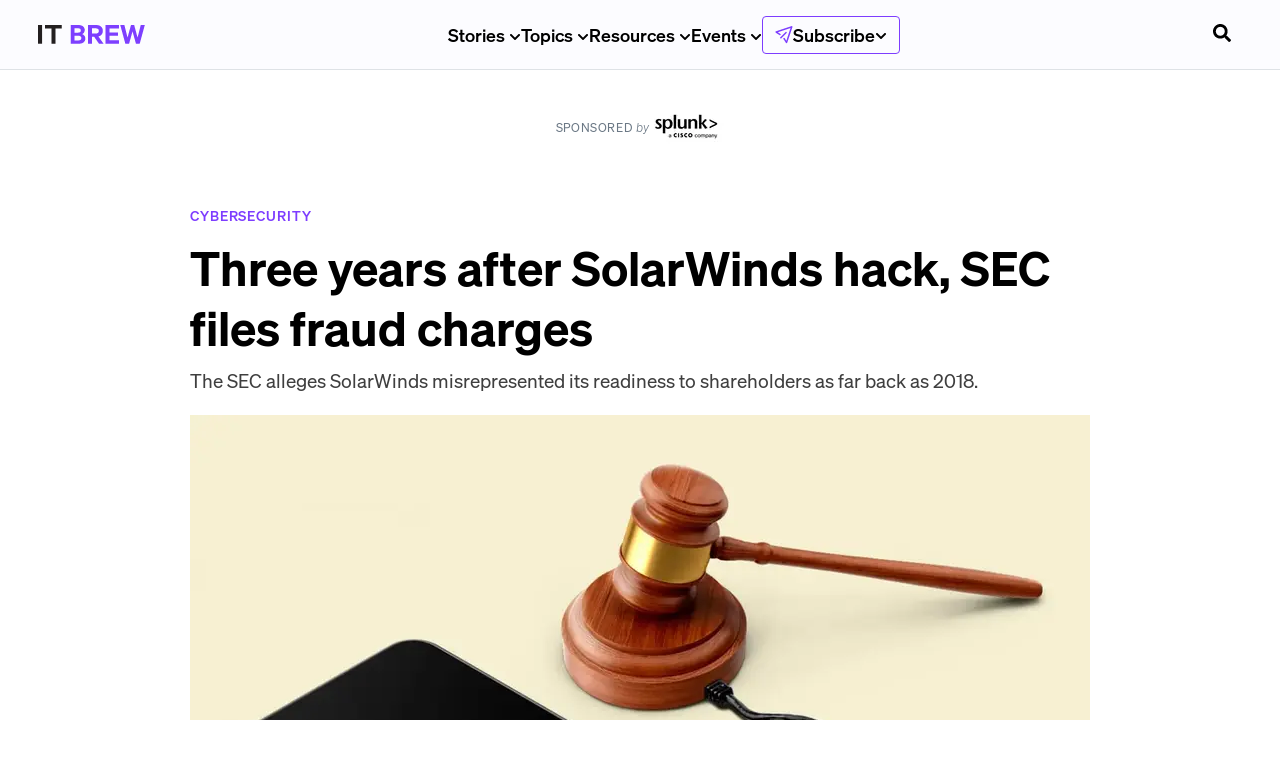

--- FILE ---
content_type: text/html; charset=utf-8
request_url: https://www.itbrew.com/stories/2023/11/02/three-years-after-solarwinds-hack-sec-files-fraud-charges
body_size: 38951
content:
<!DOCTYPE html><html lang="en-us"><head><meta charSet="utf-8"/><meta name="viewport" content="width=device-width"/><link rel="icon" href="/favicon.ico?v=1" sizes="32x32"/><meta name="twitter:card" content="summary_large_image"/><meta name="twitter:site" content="@itbrew"/><meta name="twitter:creator" content="@itbrew"/><meta property="og:type" content="website"/><meta property="og:image:alt" content="Morning Brew Logo"/><meta property="og:image:width" content="1200"/><meta property="og:image:height" content="630"/><meta property="og:locale" content="en_US"/><meta property="og:site_name" content="IT Brew"/><link rel="preload" as="image" href="/images/brand-logo.svg"/><title>Three years after SolarWinds hack, SEC files fraud charges</title><meta name="robots" content="index,follow"/><meta name="googlebot" content="index,follow"/><meta name="description" content="The SEC alleges SolarWinds misrepresented its readiness to shareholders as far back as 2018."/><meta property="og:title" content="Three years after SolarWinds hack, SEC files fraud charges"/><meta property="og:description" content="The SEC alleges SolarWinds misrepresented its readiness to shareholders as far back as 2018."/><meta property="og:url" content="https://www.itbrew.com/stories/2023/11/02/three-years-after-solarwinds-hack-sec-files-fraud-charges"/><meta property="og:image" content="https://cdn.sanity.io/images/bl383u0v/production/b5f2fad31484788aeedd41bd7b695817c5820290-1634x1086.png?rect=0,114,1634,858&amp;w=1200&amp;h=630&amp;q=70&amp;fit=crop&amp;auto=format"/><link rel="canonical" href="https://www.itbrew.com/stories/2023/11/02/three-years-after-solarwinds-hack-sec-files-fraud-charges"/><meta property="twitter:url" content="https://www.itbrew.com/stories/2023/11/02/three-years-after-solarwinds-hack-sec-files-fraud-charges"/><meta name="twitter:title" content="Three years after SolarWinds hack, SEC files fraud charges"/><meta name="twitter:description" content="The SEC alleges SolarWinds misrepresented its readiness to shareholders as far back as 2018."/><meta name="twitter:image" content="https://cdn.sanity.io/images/bl383u0v/production/b5f2fad31484788aeedd41bd7b695817c5820290-1634x1086.png?rect=0,114,1634,858&amp;w=1200&amp;h=630&amp;q=70&amp;fit=crop&amp;auto=format"/><meta name="next-head-count" content="26"/><link rel="preload" href="/fonts/Sohne-Kraftig-500.woff2" as="font" type="font/woff2" crossorigin="anonymous"/><link rel="preload" href="/fonts/Reckless-Medium.woff2" as="font" type="font/woff2" crossorigin="anonymous"/><link rel="preload" href="/fonts/Sohne-Buch-400.woff2" as="font" type="font/woff2" crossorigin="anonymous"/><link rel="preload" href="/fonts/Azeret-Mono-VariableFont.woff2" as="font" type="font/woff2" crossorigin="anonymous"/><link rel="preload" href="/fonts/Sohne-Halbfett-600.woff2" as="font" type="font/woff2" crossorigin="anonymous"/><link rel="apple-touch-icon" href="/apple-touch-icon.png"/><link rel="manifest" href="/manifest.webmanifest"/><link rel="stylesheet" href="/fonts/fonts.css?v=1"/><noscript data-n-css=""></noscript><script defer="" nomodule="" src="/_next/static/chunks/polyfills-42372ed130431b0a.js"></script><script src="/_next/static/chunks/webpack-197fd6383b4369a2.js" defer=""></script><script src="/_next/static/chunks/framework-978a6051e6d0c57a.js" defer=""></script><script src="/_next/static/chunks/main-bd066e33ab2f940d.js" defer=""></script><script src="/_next/static/chunks/pages/_app-ed87767770d31b5f.js" defer=""></script><script src="/_next/static/chunks/7736b73b-85fae4013df39433.js" defer=""></script><script src="/_next/static/chunks/2214-19a5bdeeb8021144.js" defer=""></script><script src="/_next/static/chunks/5952-3c0e0c79c5e54755.js" defer=""></script><script src="/_next/static/chunks/3090-3964fc0a39140641.js" defer=""></script><script src="/_next/static/chunks/9962-c6316c095431a7b7.js" defer=""></script><script src="/_next/static/chunks/2571-680097881bd63500.js" defer=""></script><script src="/_next/static/chunks/pages/stories/%5B...slug%5D-244e3b2c2b8723ee.js" defer=""></script><script src="/_next/static/rBEm9zvu9xk_Jy4B7KC4L/_buildManifest.js" defer=""></script><script src="/_next/static/rBEm9zvu9xk_Jy4B7KC4L/_ssgManifest.js" defer=""></script><style data-styled="" data-styled-version="5.3.11">.lbuZQP{border:none;min-height:40px;min-width:40px;padding:var(--space-sm) var(--space-md);display:-webkit-inline-box;display:-webkit-inline-flex;display:-ms-inline-flexbox;display:inline-flex;-webkit-align-items:center;-webkit-box-align:center;-ms-flex-align:center;align-items:center;-webkit-box-pack:center;-webkit-justify-content:center;-ms-flex-pack:center;justify-content:center;cursor:pointer;-webkit-transition:background 150ms ease-in-out;transition:background 150ms ease-in-out;border-radius:0.375rem;}/*!sc*/
.lbuZQP:focus{outline:none;box-shadow:var(--box-shadow-focus);}/*!sc*/
.lbuZQP:disabled{pointer-events:none;}/*!sc*/
data-styled.g4[id="dist__DefaultButton-sc-a711e2a5-3"]{content:"lbuZQP,"}/*!sc*/
.ixyqcf{height:auto;min-width:auto;height:auto;padding:0;background:none;color:#282828;}/*!sc*/
data-styled.g7[id="dist__UnstyledButton-1-sc-a711e2a5-6"]{content:"ixyqcf,"}/*!sc*/
.jCTrpI{font-size:var(--font-scale-6);margin-bottom:1.75rem;font-weight:var(--font-weight-bold);line-height:1.15;font-size:3rem;margin-bottom:0;line-height:1.25;}/*!sc*/
.fkOFTM{font-size:var(--font-scale-1);margin-bottom:0.5rem;font-weight:var(--font-weight-medium);line-height:1.3;color:var(--colors-onyx);font-size:1.2rem;margin-top:var(--space-sm);line-height:1.6;font-weight:var(--font-weight-regular);}/*!sc*/
.fBTgvf{margin-right:var(--space-xs);}/*!sc*/
.egQEcV{margin-top:var(--space-sm);}/*!sc*/
.crozQC{font-size:85%;font-size:0.75rem;line-height:18px;}/*!sc*/
data-styled.g9[id="dist__StyledText-sc-a711e2a5-8"]{content:"jCTrpI,fkOFTM,czSkWg,fBTgvf,egQEcV,crozQC,"}/*!sc*/
.ctKauE{display:-webkit-box;display:-webkit-flex;display:-ms-flexbox;display:flex;-webkit-text-decoration:none;text-decoration:none;color:var(--colors-primary);font-weight:var(--font-weight-black);font-family:var(--font-body);font-size:var(--font-scale-00);margin-bottom:var(--space-sm);text-transform:uppercase;font-weight:500;-webkit-letter-spacing:0.055rem;-moz-letter-spacing:0.055rem;-ms-letter-spacing:0.055rem;letter-spacing:0.055rem;}/*!sc*/
data-styled.g25[id="dist__StyledTag-sc-a711e2a5-24"]{content:"ctKauE,"}/*!sc*/
{/*! normalize.css v8.0.1 | MIT License | github.com/necolas/normalize.css */}/*!sc*/
@supports(padding:max(0px)){body,header,footer{padding-left:min(0vmin,env(safe-area-inset-left));padding-right:min(0vmin,env(safe-area-inset-right));padding-bottom:min(0vmin,env(safe-area-inset-bottom));}}/*!sc*/
:root{--nav-height:70px;--font-sohne:'Sohne','Sohne Fallback',ui-sans-serif,system-ui,sans-serif;--font-reckless:'Reckless';--font-tiempos:'Tiempos';--font-azeret-mono:'Azeret Mono';--font-founders-grotesk-mono:'Founders Grotesk Mono';--font-heading:var(--font-sohne);--font-family-heading:var(--font-sohne);--font-weight-regular:400;--font-weight-semibold:500;--font-weight-medium:500;--font-weight-bold:600;--font-weight-heading:var(--font-weight-bold);--font-style-italic:italic;--font-scale:1;--font-scale-000:calc(12px * var(--font-scale));--font-scale-00:calc(14px * var(--font-scale));--font-scale-0:calc(16px * var(--font-scale));--font-scale-1:calc(18px * var(--font-scale));--font-scale-2:calc(23px * var(--font-scale));--font-scale-3:calc(28px * var(--font-scale));--font-scale-4:calc(35px * var(--font-scale));--font-scale-5:calc(44px * var(--font-scale));--font-scale-6:calc(55px * var(--font-scale));--font-scale-7:calc(69px * var(--font-scale));--font-scale-8:calc(86px * var(--font-scale));--font-scale-9:calc(107px * var(--font-scale));--font-size-heading-md:var(--font-scale-2);--font-size-heading-sm:var(--font-scale-1);--space-xs:4px;--space-sm:8px;--space-md:12px;--space-lg:16px;--space-xl:20px;--space-2xl:28px;--space-3xl:40px;--space-4xl:60px;--space-5xl:80px;--radius-sm:4px;--radius-round:9999px;--colors-primary:var(--colors-brand-500);--colors-mb-blue:#1C7FF2;--colors-white:#FFFFFF;--colors-black:black;--colors-tertiary:#f0b041;--colors-tertiaryDark:#d48d11;--colors-primaryLight:#0d72e7;--colors-primaryContrast:#114a8c;--colors-danger:#e80000;--colors-periwinkleGray:#E9EBF7;--colors-snow:#f5f8fc;--colors-geyser:#dee2e6;--colors-slate:#8898aa;--colors-charcoal:#72808F;--colors-onyx:#3F3F3F;--colors-jet:#282828;--colors-success:#00C851;--colors-warning:#ffbb33;--colors-error:#E02D3C;--colors-diamond:#bde1ff;--colors-lavender:#e5eafb;--colors-royalBlue:#315be7;--colors-americanBlue:#2a3b74;--colors-yankeeBlue:#18153c;--colors-green:#14aa40;--colors-greenCyan:#009b63;--colors-alienArmpit:#6ee107;--colors-pineGreen:#077868;--colors-msuGreen:#18423c;--colors-lightGray:#d4d4d4;--colors-yellowOrange:#f8ad3b;--colors-brand-100:#D5E5FE;--colors-brand-400:#1C7FF2;--colors-brand-500:#1666C2;--colors-brand-600:#114C91;--colors-brand-700:#0E3768;--colors-grey-100:#E9E9E9;--colors-grey-200:#DEE2E6;--colors-grey-500:#6B7885;--colors-grey-600:#222222;--colors-neutral-100:#FAF9F5;--colors-white:#FFFFFF;--colors-black:#000000;--colors-error-500:#E02D3C;--colors-warning-500:#B25E09;--colors-success-500:#08875D;--colors-action-default:var(--colors-grey-600);--colors-action-hover:var(--colors-grey-600);--colors-action-focus:var(--colors-brand-700);--colors-button-disabled:var(--colors-grey-600);--colors-secondary-text:var(--colors-grey-500);--colors-disabled-text:var(--colors-secondary-text);--colors-border:var(--colors-secondary-text);--colors-divider:var(--colors-grey-200);--snappy:cubic-bezier(0.87,0,0.13,1);-webkit-scroll-behavior:smooth;-moz-scroll-behavior:smooth;-ms-scroll-behavior:smooth;scroll-behavior:smooth;}/*!sc*/
@media (max-width:1200px){:root{--font-scale-000:calc(11px * var(--font-scale));--font-scale-00:calc(13px * var(--font-scale));--font-scale-0:calc(15px * var(--font-scale));--font-scale-1:calc(16px * var(--font-scale));--font-scale-2:calc(19px * var(--font-scale));--font-scale-3:calc(23px * var(--font-scale));--font-scale-4:calc(28px * var(--font-scale));--font-scale-5:calc(33px * var(--font-scale));--font-scale-6:calc(40px * var(--font-scale));--font-scale-7:calc(48px * var(--font-scale));--font-scale-8:calc(57px * var(--font-scale));--font-scale-9:calc(69px * var(--font-scale));}}/*!sc*/
h1,h2,h3,h4,h5,h6,p{-webkit-letter-spacing:0;-moz-letter-spacing:0;-ms-letter-spacing:0;letter-spacing:0;margin-top:0;}/*!sc*/
h1,h2,h3,h4,h5,h6{font-family:var(--font-sohne),Helvetica,sans-serif;font-weight:var(--font-weight-bold);line-height:120%;margin-top:0;}/*!sc*/
h1{font-size:var(--font-scale-6);}/*!sc*/
h2{font-size:var(--font-scale-5);}/*!sc*/
h3{font-size:var(--font-scale-4);}/*!sc*/
h4{font-size:var(--font-scale-3);}/*!sc*/
h5{font-size:var(--font-scale-2);}/*!sc*/
h6{font-size:var(--font-scale-1);}/*!sc*/
html{font-family:var(--font-sohne),Helvetica,sans-serif;font-weight:var(--font-weight-regular);}/*!sc*/
body{background-color:white;margin:0;font-family:var(--font-sohne),Helvetica,sans-serif;font-weight:var(--font-weight-regular);font-size:var(--font-scale-1);line-height:160%;-webkit-font-smoothing:antialiased;-moz-osx-font-smoothing:grayscale;color:var(--colors-proBlack);}/*!sc*/
code{font-family:var(--font-azeret-mono),monospace;}/*!sc*/
*{box-sizing:border-box;}/*!sc*/
*,*::before,*::after{border-width:0;border-style:solid;box-sizing:border-box;}/*!sc*/
button{background:transparent;padding:0;}/*!sc*/
button,input{overflow:visible;}/*!sc*/
button,select{text-transform:none;}/*!sc*/
button,[role="button"]{cursor:pointer;}/*!sc*/
textarea,input[type='text'],input[type='email']{-webkit-appearance:none;}/*!sc*/
.no-scroll{overflow:hidden;position:fixed;}/*!sc*/
#__next{position:relative;}/*!sc*/
html{line-height:1.25;font-size:16px;-webkit-text-size-adjust:100%;}/*!sc*/
@media screen and (device-aspect-ratio:2/3){html select,html textarea,html input[type="text"],html input[type="password"],html input[type="datetime"],html input[type="datetime-local"],html input[type="date"],html input[type="month"],html input[type="time"],html input[type="week"],html input[type="number"],html input[type="email"],html input[type="url"]{font-size:16px;}}/*!sc*/
@media screen and (device-aspect-ratio:40/71){html select,html textarea,html input[type="text"],html input[type="password"],html input[type="datetime"],html input[type="datetime-local"],html input[type="date"],html input[type="month"],html input[type="time"],html input[type="week"],html input[type="number"],html input[type="email"],html input[type="url"]{font-size:16px;}}/*!sc*/
@media screen and (device-aspect-ratio:375/667){html select,html textarea,html input[type="text"],html input[type="password"],html input[type="datetime"],html input[type="datetime-local"],html input[type="date"],html input[type="month"],html input[type="time"],html input[type="week"],html input[type="number"],html input[type="email"],html input[type="url"]{font-size:16px;}}/*!sc*/
@media screen and (device-aspect-ratio:9/16){html select,html textarea,html input[type="text"],html input[type="password"],html input[type="datetime"],html input[type="datetime-local"],html input[type="date"],html input[type="month"],html input[type="time"],html input[type="week"],html input[type="number"],html input[type="email"],html input[type="url"]{font-size:16px;}}/*!sc*/
main{display:block;}/*!sc*/
li{margin-bottom:1rem;}/*!sc*/
hr{box-sizing:content-box;height:0;overflow:visible;}/*!sc*/
pre{font-family:monospace,monospace;font-size:1em;}/*!sc*/
a{background-color:transparent;-webkit-text-decoration:none;text-decoration:none;color:inherit;}/*!sc*/
abbr[title]{border-bottom:none;-webkit-text-decoration:underline;text-decoration:underline;-webkit-text-decoration:underline dotted;text-decoration:underline dotted;}/*!sc*/
b,strong{font-weight:bolder;}/*!sc*/
code,kbd,samp{font-family:monospace,monospace;font-size:1em;}/*!sc*/
small{font-size:80%;}/*!sc*/
sub,sup{font-size:75%;line-height:0;position:relative;vertical-align:baseline;}/*!sc*/
sub{bottom:-0.25em;}/*!sc*/
sup{top:-0.5em;}/*!sc*/
img{border-style:none;}/*!sc*/
button,input,optgroup,select,textarea{font-family:inherit;font-size:100%;line-height:1.15;margin:0;}/*!sc*/
button,input{overflow:visible;}/*!sc*/
button,select{text-transform:none;}/*!sc*/
button,[type='button'],[type='reset'],[type='submit']{-webkit-appearance:button;}/*!sc*/
button::-moz-focus-inner,[type='button']::-moz-focus-inner,[type='reset']::-moz-focus-inner,[type='submit']::-moz-focus-inner{border-style:none;padding:0;}/*!sc*/
button:-moz-focusring,[type='button']:-moz-focusring,[type='reset']:-moz-focusring,[type='submit']:-moz-focusring{outline:1px dotted ButtonText;}/*!sc*/
fieldset{padding:0.35em 0.75em 0.625em;}/*!sc*/
legend{box-sizing:border-box;color:inherit;display:table;max-width:100%;padding:0;white-space:normal;}/*!sc*/
progress{vertical-align:baseline;}/*!sc*/
textarea{overflow:auto;}/*!sc*/
[type='checkbox'],[type='radio']{box-sizing:border-box;padding:0;}/*!sc*/
[type='number']::-webkit-inner-spin-button,[type='number']::-webkit-outer-spin-button{height:auto;}/*!sc*/
[type='search']{-webkit-appearance:textfield;outline-offset:-2px;}/*!sc*/
[type='search']::-webkit-search-decoration{-webkit-appearance:none;}/*!sc*/
::-webkit-file-upload-button{-webkit-appearance:button;font:inherit;}/*!sc*/
details{display:block;}/*!sc*/
summary{display:list-item;}/*!sc*/
template{display:none;}/*!sc*/
[hidden]{display:none;}/*!sc*/
data-styled.g33[id="sc-global-cKlWQu1"]{content:"sc-global-cKlWQu1,"}/*!sc*/
:root{--colors-primary:#7d3dff;--colors-primaryContrast:#114a8c;--colors-brand-100:#f1ebff;--colors-brand-400:#9e70ff;--colors-brand-500:#7d3dff;--colors-brand-600:#6432cc;--colors-brand-700:#4b2699;}/*!sc*/
data-styled.g34[id="sc-global-dhyfKc1"]{content:"sc-global-dhyfKc1,"}/*!sc*/
.margin-y-sm{margin:var(--space-sm) 0;}/*!sc*/
.margin-y-md{margin:var(--space-xl) 0;}/*!sc*/
.margin-y-lg{margin:var(--space-3xl) 0;}/*!sc*/
.margin-x-sm{margin:0 var(--space-sm);}/*!sc*/
.margin-x-md{margin:0 var(--space-xl);}/*!sc*/
.margin-x-lg{margin:0 var(--space-3xl);}/*!sc*/
.margin-sm{margin:var(--space-sm);}/*!sc*/
.margin-md{margin:var(--space-xl);}/*!sc*/
.margin-lg{margin:var(--space-3xl);}/*!sc*/
.inverted{-webkit-filter:invert(100%);filter:invert(100%);}/*!sc*/
data-styled.g35[id="sc-global-bOnbuo1"]{content:"sc-global-bOnbuo1,"}/*!sc*/
:root{--breakpoint-xl2:96rem;--breakpoint-xl:80rem;--breakpoint-lg:64rem;--breakpoint-md:48rem;--breakpoint-sm:40rem;--bp-sm-font-size-11:107px;--bp-sm-font-size-10:86px;--bp-sm-font-size-9:69px;--bp-sm-font-size-8:55px;--bp-sm-font-size-7:44px;--bp-sm-font-size-6:35px;--bp-sm-font-size-5:28px;--bp-sm-font-size-4:23px;--bp-sm-font-size-3:18px;--bp-sm-font-size-2:16px;--bp-sm-font-size-1:14px;--bp-sm-font-size-0:12px;--size-max:100rem;--size-xl2:1280rem;--size-xl:1060rem;--size-lg:840rem;--size-md:620rem;--size-sm:400rem;--size-xs:290rem;--size-xs2:180rem;--text-decoration-line-through:line-through;--text-decoration-underline:underline;--text-case-uppercase:uppercase;--letter-spacing-loose:5%;--line-height-loose:160%;--line-height-regular:120%;--border-width-sm:1px;--border-radius-round:999px;--border-radius-xl:16px;--border-radius-sm:4px;}/*!sc*/
:root --space-p-xl3:{space.xl3;--space-xl5:80px;--space-xl4:60px;--space-xl3:40px;--space-xl2:28px;--space-xl:20px;--space-lg:16px;--space-md:12px;--space-sm:8px;--space-xs:4px;--font-size-11:69px;--font-size-10:57px;--font-size-9:48px;--font-size-8:40px;--font-size-7:33px;--font-size-6:28px;--font-size-5:23px;--font-size-4:19px;--font-size-3:16px;--font-size-2:15px;--font-size-1:13px;--font-size-0:11px;--font-family-azeret-mono:'Azeret Mono';--font-family-tiempos:'Tiempos Text';--font-family-reckless:'Reckless';--font-family-sohne:'Sohne';--font-style-italic:italic;--font-weight-bold:700;--font-weight-semibold:600;--font-weight-medium:500;--font-weight-regular:400;--colors-brand-700:#0E3768;--colors-brand-600:#114C91;--colors-brand-500:#1666C2;--colors-brand-400:#1C7FF2;--colors-brand-100:#D5E5FE;--colors-red-500:#E02D3C;--colors-green-500:#08875D;--colors-yellow-500:#B25E09;--colors-white:#FFFFFF;--colors-black:#000000;--colors-neutral-100:#FAF9F5;--colors-grey-800:#222222;--colors-grey-500:#6B7885;--colors-grey-200:#E9E9E9;--colors-grey-100:#FCFCFF;--details-sohne-sm:[object Object];--details-sohne-xs:[object Object];--details-azeret-sm:[object Object];--details-azeret-xs:[object Object];--text-tiempos-lg:[object Object];--text-tiempos-md:[object Object];--text-tiempos-sm:[object Object];--text-tiempos-xs:[object Object];--text-sohne-lg:[object Object];--text-sohne-md:[object Object];--text-sohne-sm:[object Object];--text-sohne-xs:[object Object];--heading-reckless-xl4:[object Object];--heading-reckless-xl3:[object Object];--heading-reckless-xl2:[object Object];--heading-reckless-xl:[object Object];--heading-reckless-lg:[object Object];--heading-reckless-md:[object Object];--heading-reckless-sm:[object Object];--heading-reckless-xs:[object Object];--heading-sohne-xl4:[object Object];--heading-sohne-xl3:[object Object];--heading-sohne-xl2:[object Object];--heading-sohne-xl:[object Object];--heading-sohne-lg:[object Object];--heading-sohne-md:[object Object];--heading-sohne-sm:[object Object];--heading-sohne-xs:[object Object];--space-py-xl4:var(--space-xl4);--space-py-xl3:var(--space-xl3);--space-py-xl2:var(--space-xl2);--space-py-xl:var(--space-xl);--space-py-lg:var(--space-lg);--space-py-md:var(--space-md);--space-py-sm:var(--space-sm);--space-py-xs:var(--space-xs);--space-px-xl4:var(--space-xl4);--space-px-xl3:var(--space-xl3);--space-px-xl2:var(--space-xl2);--space-px-xl:var(--space-xl);--space-px-lg:var(--space-lg);--space-px-md:var(--space-md);--space-px-sm:var(--space-sm);--space-px-xs:var(--space-xs);--space-p-xl4:var(--space-xl4);--space-p-xl2:var(--space-xl2);--space-p-xl:var(--space-xl);--space-p-lg:var(--space-lg);--space-p-md:var(--space-md);--space-p-sm:var(--space-sm);--space-p-xs:var(--space-xs);--colors-background-no-emphasis:var(--colors-white);--colors-background-subtle:var(--colors-neutral-100);--colors-background-low-emphasis:var(--colors-brand-100);--colors-background-high-emphasis:var(--colors-brand-600);--colors-feedback-warning:var(--colors-yellow-500);--colors-feedback-success:var(--colors-green-500);--colors-feedback-error:var(--colors-red-500);--colors-border-subtle:var(--colors-grey-200);--colors-border-default:var(--colors-grey-500);--colors-text-default-on-dark:var(--colors-white);--colors-text-default-on-light:var(--colors-black);--colors-text-disabled:var(--colors-grey-500);--colors-text-brand:var(--colors-brand-600);--colors-action-emphasis-hover:var(--colors-brand-700);--colors-action-emphasis-default:var(--colors-brand-600);--colors-action-primary-focus:var(--colors-black);--colors-action-primary-hover:var(--colors-black);--colors-action-primary-default:var(--colors-grey-800);--colors-action-primary-disabled:var(--colors-grey-200);--font-display-heading-lg:[object Object];--font-display-heading-md:[object Object];--font-display-heading-sm:[object Object];--font-display-heading-xs:[object Object];--font-default-text-xs:[object Object];--font-default-heading-xs:[object Object];--font-editorial-text-default:[object Object];--font-editorial-heading-xl:[object Object];--font-editorial-heading-lg:[object Object];--font-editorial-heading-md:[object Object];--font-editorial-heading-sm:[object Object];--font-editorial-heading-xs:[object Object];}/*!sc*/
data-styled.g36[id="sc-global-mGJil1"]{content:"sc-global-mGJil1,"}/*!sc*/
:root{--colors-brand-700:#4B2699;--colors-brand-600:#6432CC;--colors-brand-500:#7D3FFF;--colors-brand-400:#9E70FF;--colors-brand-100:#E7DBFF;}/*!sc*/
data-styled.g44[id="sc-global-hMZmXH1"]{content:"sc-global-hMZmXH1,"}/*!sc*/
.ebwsVR{position:absolute;display:block;width:1px;height:1px;opacity:1;background-color:transparent;pointer-events:none;}/*!sc*/
data-styled.g50[id="style__GtmScrollPixel-sc-f600818b-0"]{content:"ebwsVR,"}/*!sc*/
.fSHgnF{display:-webkit-box;display:-webkit-flex;display:-ms-flexbox;display:flex;-webkit-align-items:center;-webkit-box-align:center;-ms-flex-align:center;align-items:center;-webkit-flex-direction:row;-ms-flex-direction:row;flex-direction:row;}/*!sc*/
data-styled.g52[id="style__SocialsContainer-sc-90719a7a-0"]{content:"fSHgnF,"}/*!sc*/
.hXQjCw{height:100%;border-radius:5px;margin-right:0.75rem;color:var(--colors-onyx);background-color:var(--colors-white);padding:6px;display:-webkit-box;display:-webkit-flex;display:-ms-flexbox;display:flex;-webkit-box-pack:center;-webkit-justify-content:center;-ms-flex-pack:center;justify-content:center;-webkit-align-items:center;-webkit-box-align:center;-ms-flex-align:center;align-items:center;-webkit-transition:all 0.125s ease;transition:all 0.125s ease;}/*!sc*/
.hXQjCw:hover{background-color:var(--colors-onyx);color:var(--colors-white);}/*!sc*/
data-styled.g53[id="style__SocialIcon-sc-90719a7a-1"]{content:"hXQjCw,"}/*!sc*/
.HjhcC{overflow:hidden;border-radius:5px;height:100%;min-height:unset;margin-right:var(--space-sm);color:var(--colors-onyx);background-color:var(--colors-white);padding:6px;display:-webkit-box;display:-webkit-flex;display:-ms-flexbox;display:flex;-webkit-box-pack:center;-webkit-justify-content:center;-ms-flex-pack:center;justify-content:center;-webkit-align-items:center;-webkit-box-align:center;-ms-flex-align:center;align-items:center;-webkit-transition:all 0.125s ease;transition:all 0.125s ease;}/*!sc*/
.HjhcC:hover{background-color:var(--colors-onyx);color:var(--colors-white);}/*!sc*/
data-styled.g54[id="style__CopyButton-sc-90719a7a-2"]{content:"HjhcC,"}/*!sc*/
.ckijNp{height:18px;width:100%;text-transform:uppercase;display:-webkit-box;display:-webkit-flex;display:-ms-flexbox;display:flex;-webkit-align-items:center;-webkit-box-align:center;-ms-flex-align:center;align-items:center;font-weight:800;will-change:transform;}/*!sc*/
.ckijNp svg{height:18px;width:18px;}/*!sc*/
data-styled.g55[id="style__CopyButtonLabel-sc-90719a7a-3"]{content:"ckijNp,"}/*!sc*/
.gUHYfL{margin-top:1px;margin-left:6px;margin-bottom:0;font-weight:800;}/*!sc*/
data-styled.g56[id="style__CopyButtonLabelText-sc-90719a7a-4"]{content:"gUHYfL,"}/*!sc*/
.euwgMQ{display:-webkit-box;display:-webkit-flex;display:-ms-flexbox;display:flex;max-width:74px;}/*!sc*/
.euwgMQ img{object-fit:contain;width:100%;}/*!sc*/
data-styled.g57[id="style__ImageWrapper-sc-39f8e2f8-0"]{content:"euwgMQ,"}/*!sc*/
.bcGEKD{display:-webkit-box;display:-webkit-flex;display:-ms-flexbox;display:flex;-webkit-box-pack:center;-webkit-justify-content:center;-ms-flex-pack:center;justify-content:center;-webkit-align-items:center;-webkit-box-align:center;-ms-flex-align:center;align-items:center;-webkit-flex-wrap:wrap;-ms-flex-wrap:wrap;flex-wrap:wrap;-webkit-column-gap:var(--space-xs);column-gap:var(--space-xs);width:-webkit-fit-content;width:-moz-fit-content;width:fit-content;text-transform:uppercase;font-size:var(--font-scale-000);font-family:var(--font-sohne);color:var(--colors-grey-500);-webkit-letter-spacing:0.6px;-moz-letter-spacing:0.6px;-ms-letter-spacing:0.6px;letter-spacing:0.6px;line-height:1.6;}/*!sc*/
.bcGEKD .sponsor-by{font-family:var(--font-sohne);font-weight:300;font-style:italic;text-transform:none;-webkit-letter-spacing:unset;-moz-letter-spacing:unset;-ms-letter-spacing:unset;letter-spacing:unset;}/*!sc*/
.bcGEKD .partner-name{font-weight:700;font-family:var(--font-sohne);}/*!sc*/
.bcGEKD .ml{margin-left:var(--space-xs);}/*!sc*/
data-styled.g58[id="style__SponsorshipWrapper-sc-39f8e2f8-1"]{content:"bcGEKD,"}/*!sc*/
.iTWzCH{max-width:540px;height:100%;padding-right:15px;padding-left:15px;padding-top:0;padding-bottom:0;margin-right:auto;margin-left:auto;margin-bottom:0;margin-top:0;}/*!sc*/
@media (min-width:576px){.iTWzCH{max-width:540px;}}/*!sc*/
@media (min-width:768px){.iTWzCH{max-width:720px;}}/*!sc*/
@media (min-width:900px){.iTWzCH{max-width:870px;}}/*!sc*/
@media (min-width:1200px){.iTWzCH{max-width:1050px;}}/*!sc*/
@media (min-width:1600px){.iTWzCH{max-width:1300px;}}/*!sc*/
data-styled.g59[id="style__Container-sc-6fdcc87e-0"]{content:"iTWzCH,"}/*!sc*/
.fAUiYZ{width:100vw;position:relative;left:50%;right:50%;margin-left:-50vw;margin-right:-50vw;}/*!sc*/
data-styled.g60[id="style__FullViewportWidthContainer-sc-6fdcc87e-1"]{content:"fAUiYZ,"}/*!sc*/
.cIZEHT{display:-webkit-box;display:-webkit-flex;display:-ms-flexbox;display:flex;-webkit-box-pack:center;-webkit-justify-content:center;-ms-flex-pack:center;justify-content:center;-webkit-align-items:center;-webkit-box-align:center;-ms-flex-align:center;align-items:center;gap:var(--space-xs);position:relative;background-color:var(--colors-action-default);color:var(--colors-white);border:none;padding:var(--space-sm) var(--space-lg);border-radius:var(--radius-sm);cursor:pointer;-webkit-transition:background-color 0.2s ease,box-shadow 0.2s ease,border-color 0.2s ease;transition:background-color 0.2s ease,box-shadow 0.2s ease,border-color 0.2s ease;min-height:44px;font-family:var(--font-sohne);font-weight:var(--font-weight-semibold);}/*!sc*/
.cIZEHT.video-btn{padding:0 0 var(--space-sm);}/*!sc*/
.cIZEHT.btn-secondary{background:white;border:2px solid var(--colors-grey-500);color:black;}/*!sc*/
.cIZEHT.btn-secondary:hover{background:var(--colors-grey-100);}/*!sc*/
.cIZEHT.btn-secondary:focus,.cIZEHT.btn-secondary:focus-visible,.cIZEHT.btn-secondary:active{box-shadow:0 0 0 2px #cfcfcf;background:var(--colors-grey-100);}/*!sc*/
.cIZEHT.btn-secondary:disabled{background:var(--colors-grey-200);border-color:var(--colors-grey-200);color:var(--colors-grey-500);cursor:not-allowed;}/*!sc*/
.cIZEHT.btn-outline{background-color:transparent;color:var(--colors-action-default);border:2px solid var(--colors-action-default);}/*!sc*/
.cIZEHT.btn-outline:hover{color:var(--colors-black);background-color:transparent;}/*!sc*/
.cIZEHT.btn-outline:focus{color:var(--colors-action-focus);border:2px solid var(--colors-action-focus);background-color:transparent;}/*!sc*/
.cIZEHT.btn-link{background-color:transparent;color:var(--colors-action-default);border:none;min-height:22px;width:-webkit-fit-content;width:-moz-fit-content;width:fit-content;border-radius:0;-webkit-box-pack:start;-webkit-justify-content:flex-start;-ms-flex-pack:start;justify-content:flex-start;}/*!sc*/
.cIZEHT.btn-link:hover{color:var(--colors-black);background-color:transparent;}/*!sc*/
.cIZEHT.btn-link:focus{color:var(--colors-action-focus);background-color:transparent;}/*!sc*/
.cIZEHT:disabled{background-color:rgba(143,143,143,0.5);cursor:not-allowed;}/*!sc*/
.cIZEHT:hover:not(:disabled,.btn-link,.btn-outline,.btn-secondary){background:var(--colors-black);}/*!sc*/
.cIZEHT:active{background:var(--colors-action-focus);}/*!sc*/
.cIZEHT:focus-visible{background:var(--colors-black);}/*!sc*/
.cIZEHT svg{-webkit-transform:translateY(1px);-ms-transform:translateY(1px);transform:translateY(1px);}/*!sc*/
data-styled.g88[id="Button__StyledButton-sc-44e5f0-0"]{content:"cIZEHT,"}/*!sc*/
.kWEqUs{width:min(620px,100%);margin:auto;margin-bottom:var(--space-md);}/*!sc*/
data-styled.g99[id="style__SocialShareContainer-sc-9b30af34-0"]{content:"kWEqUs,"}/*!sc*/
.fpDmML{padding-bottom:var(--space-sm);width:min(1050px,100%);margin:auto;font-size:var(--font-scale-1);position:relative;}/*!sc*/
@media (max-width:1050px){.fpDmML{padding:0 15px;margin-top:var(--space-sm);font-size:var(--font-scale-0);}}/*!sc*/
@media (max-width:1200px){.fpDmML{font-size:var(--font-scale-0);}.fpDmML h1,.fpDmML h2,.fpDmML h3,.fpDmML h4,.fpDmML h5,.fpDmML h6,.fpDmML p,.fpDmML ul,.fpDmML li,.fpDmML ol,.fpDmML blockquote,.fpDmML code{width:min(45vw,100%) !important;}.fpDmML div.inline-iframe-wrapper{width:min(45vw,100%) !important;margin-left:auto !important;margin-right:auto !important;}}/*!sc*/
@media (max-width:901px){.fpDmML h1,.fpDmML h2,.fpDmML h3,.fpDmML h4,.fpDmML h5,.fpDmML h6,.fpDmML p,.fpDmML ul,.fpDmML li,.fpDmML ol,.fpDmML blockquote,.fpDmML code{width:min(620px,100%) !important;}.fpDmML .inline-iframe-wrapper{width:min(620px,100%) !important;margin-left:auto !important;margin-right:auto !important;}}/*!sc*/
.fpDmML h1,.fpDmML h2,.fpDmML h3:not(.preview-headline),.fpDmML h4,.fpDmML h5,.fpDmML h6,.fpDmML p,.fpDmML li,.fpDmML ul,.fpDmML ol,.fpDmML blockquote,.fpDmML strong,.fpDmML code,.fpDmML .mb-customizable-button{width:min(620px,100%);margin:0 auto var(--space-md) auto;}/*!sc*/
.fpDmML h1,.fpDmML h2,.fpDmML h3:not(.preview-headline){font-family:var(--font-heading);font-size:var(--font-scale-3);padding-top:var(--space-lg);font-weight:var(--font-weight-bold);}/*!sc*/
.fpDmML h4,.fpDmML h5:not(.inline-subscribe),.fpDmML h6{font-family:var(--font-heading);font-size:inherit;padding-top:var(--space-lg);font-weight:var(--font-weight-bold);}/*!sc*/
.fpDmML p:not(.inline-subscribe,.preview-description),.fpDmML li,.fpDmML ul,.fpDmML ol,.fpDmML blockquote{font-family:var(--font-tiempos);}/*!sc*/
.fpDmML p:not(.inline-subscribe,.preview-description),.fpDmML li{margin-bottom:var(--space-md);line-height:1.75;font-size:inherit;}/*!sc*/
.fpDmML figcaption > p,.fpDmML figcaption > a{font-size:var(--font-scale-00) !important;font-family:unset !important;}/*!sc*/
.fpDmML a:not( .featured-preview-action,.featured-preview-link,.inline-subscribe * ){-webkit-text-decoration:none;text-decoration:none;border-bottom:2px solid var(--colors-brand-500);}/*!sc*/
.fpDmML ul,.fpDmML ol{margin-bottom:var(--space-md);padding-left:40px;}/*!sc*/
.fpDmML li{font-size:inherit;line-height:1.75;margin-bottom:0.5rem;}/*!sc*/
.fpDmML em{font-style:var(--font-style-italic);}/*!sc*/
.fpDmML strong,.fpDmML b{font-weight:var(--font-weight-bold);}/*!sc*/
.fpDmML blockquote{margin:auto;margin-bottom:1.5rem;margin-top:1.5rem;padding:0 1rem;border-left:4px solid var(--colors-primary);font-style:italic;line-height:1.75;font-size:inherit;}/*!sc*/
.fpDmML code{background-color:#f5f5f5;color:var(--colors-primary);border-radius:4px;padding:2px 4px;word-wrap:break-word;}/*!sc*/
.fpDmML [id^='datawrapper-vis']::before,.fpDmML [id^='datawrapper-vis']::after{content:'';height:40px;display:block;}/*!sc*/
data-styled.g102[id="style__ArticleBodyWrapper-sc-9b30af34-3"]{content:"fpDmML,"}/*!sc*/
.tkZjW{display:-webkit-box;display:-webkit-flex;display:-ms-flexbox;display:flex;-webkit-flex-direction:column;-ms-flex-direction:column;flex-direction:column;-webkit-align-items:flex-start;-webkit-box-align:flex-start;-ms-flex-align:flex-start;align-items:flex-start;gap:var(--space-sm);-webkit-box-pack:center;-webkit-justify-content:center;-ms-flex-pack:center;justify-content:center;}/*!sc*/
.tkZjW input,.tkZjW button,.tkZjW div.input-wrapper{width:100%;}/*!sc*/
data-styled.g106[id="Form__StackedForm-sc-e9684ce-0"]{content:"tkZjW,"}/*!sc*/
.bcosAQ{font-family:var(--font-sohne);line-height:1.6;height:44px;outline:none;-webkit-appearance:none;-moz-appearance:none;appearance:none;background:var(--colors-white);padding:7px var(--space-sm);padding-left:var(--space-sm);padding-right:var(--space-sm);border-radius:var(--radius-sm);border:1px solid var(--colors-border);-webkit-transition:box-shadow 0.2s var(--snappy),border 0.2s var(--snappy);transition:box-shadow 0.2s var(--snappy),border 0.2s var(--snappy);}/*!sc*/
.bcosAQ.error{border-color:var(--colors-error);}/*!sc*/
.bcosAQ:focus{box-shadow:0px 0px 0px 2px var(--colors-grey-600);border:1px solid var(--colors-grey-600);}/*!sc*/
data-styled.g110[id="Input__StyledInput-sc-ce513084-0"]{content:"bcosAQ,"}/*!sc*/
.eaRGCx{position:relative;display:-webkit-box;display:-webkit-flex;display:-ms-flexbox;display:flex;}/*!sc*/
data-styled.g111[id="Input__Wrapper-sc-ce513084-1"]{content:"eaRGCx,"}/*!sc*/
.hGOySf{display:grid;grid-template-columns:minmax(3%,1fr) minmax(auto,1280px) minmax(3%,1fr);grid-row-gap:var(--space-3xl);z-index:0;position:relative;}/*!sc*/
.hGOySf .full-width{grid-column:1 / -1;}/*!sc*/
@media (max-width:900px){.hGOySf .full-width-mobile{grid-column:span 6;}}/*!sc*/
data-styled.g119[id="DefaultLayout__PageLayout-sc-42d102b9-0"]{content:"hGOySf,"}/*!sc*/
.dNumpl{display:grid;grid-template-columns:repeat(12,1fr);-webkit-column-gap:var(--space-3xl);column-gap:var(--space-3xl);grid-row-gap:80px;grid-column:2 / -2;padding:var(--space-3xl) 0px;}/*!sc*/
.dNumpl.roomy{-webkit-column-gap:80px;column-gap:80px;}/*!sc*/
@media (max-width:960px){.dNumpl.roomy{-webkit-column-gap:40px;column-gap:40px;}}/*!sc*/
@media (max-width:900px){.dNumpl{grid-template-columns:repeat(6,1fr);-webkit-column-gap:var(--space-xl);column-gap:var(--space-xl);grid-row-gap:var(--space-3xl);padding:0px;padding-bottom:var(--space-3xl);}.dNumpl.full-width-mobile > .page-header{padding:0 var(--space-xl);}}/*!sc*/
data-styled.g120[id="DefaultLayout__PageLayoutInnerGrid-sc-42d102b9-1"]{content:"dNumpl,"}/*!sc*/
.hcgAWK{position:absolute;top:-65px;max-width:300px;min-width:200px;width:100%;height:100%;right:calc( ((1050px - 620px) / 2) - 300px - 40px );}/*!sc*/
@media (max-width:900px){.hcgAWK{display:none;}}/*!sc*/
@media (max-width:1300px){.hcgAWK{max-width:200px;right:calc( ((1050px - 50vw) / 2) - 200px - 40px );}}/*!sc*/
@media (max-width:1050px){.hcgAWK{max-width:200px;right:calc(0px - 200px - 24px + 50vw / 2);}}/*!sc*/
.hcgAWK [data-ad-copy='true'] p{font-family:var(--font-sohne);font-size:var(--font-scale-00);-webkit-letter-spacing:0.8px;-moz-letter-spacing:0.8px;-ms-letter-spacing:0.8px;letter-spacing:0.8px;margin-bottom:0;}/*!sc*/
.hcgAWK [data-ad-copy='true'] a{-webkit-text-decoration:underline;text-decoration:underline;}/*!sc*/
.hcgAWK a{border-bottom:none !important;}/*!sc*/
data-styled.g150[id="style__StickyAdWrapper-sc-885e0c5e-0"]{content:"hcgAWK,"}/*!sc*/
.gXuYnI{font-family:var(--font-sohne);font-size:18px;line-height:18px;font-weight:var(--font-weight-medium);border-radius:4px;padding:var(--space-md) var(--space-lg);display:-webkit-box;display:-webkit-flex;display:-ms-flexbox;display:flex;-webkit-box-pack:center;-webkit-justify-content:center;-ms-flex-pack:center;justify-content:center;-webkit-align-items:center;-webkit-box-align:center;-ms-flex-align:center;align-items:center;position:absolute;left:-9999px;z-index:999;padding:1em;background-color:var(--colors-grey-600);color:white;opacity:0;}/*!sc*/
.gXuYnI:focus{left:8px;top:8px;opacity:1;}/*!sc*/
data-styled.g175[id="SkipToMainContent__SkipLink-sc-31ec9129-0"]{content:"gXuYnI,"}/*!sc*/
.gbeNXF{display:-webkit-box;display:-webkit-flex;display:-ms-flexbox;display:flex;-webkit-box-pack:center;-webkit-justify-content:center;-ms-flex-pack:center;justify-content:center;-webkit-flex-wrap:wrap;-ms-flex-wrap:wrap;flex-wrap:wrap;gap:40px;}/*!sc*/
.gbeNXF a{display:-webkit-box;display:-webkit-flex;display:-ms-flexbox;display:flex;}/*!sc*/
@media (max-width:900px){.gbeNXF{-webkit-box-pack:start;-webkit-justify-content:flex-start;-ms-flex-pack:start;justify-content:flex-start;}}/*!sc*/
data-styled.g179[id="AllBrands__LogosContainer-sc-9ac22acc-0"]{content:"gbeNXF,"}/*!sc*/
.bvkjBs{color:#545e69;text-align:center;font-family:var(--font-sohne);font-size:var(--font-scale-000);font-weight:var(--font-weight-semibold);line-height:16px;-webkit-letter-spacing:0.6px;-moz-letter-spacing:0.6px;-ms-letter-spacing:0.6px;letter-spacing:0.6px;text-transform:uppercase;margin-top:var(--space-3xl);margin-bottom:0;}/*!sc*/
data-styled.g180[id="AllBrands__StyledCopy-sc-9ac22acc-1"]{content:"bvkjBs,"}/*!sc*/
.jUbxxw{display:-webkit-box;display:-webkit-flex;display:-ms-flexbox;display:flex;-webkit-flex-direction:column;-ms-flex-direction:column;flex-direction:column;-webkit-box-pack:space-evenly;-webkit-justify-content:space-evenly;-ms-flex-pack:space-evenly;justify-content:space-evenly;}/*!sc*/
@media (max-width:900px){.jUbxxw .AllBrands__StyledCopy-sc-9ac22acc-1{-webkit-order:-1;-ms-flex-order:-1;order:-1;margin-bottom:var(--space-3xl);margin-top:0;text-align:left;}}/*!sc*/
data-styled.g181[id="AllBrands__SectionWrapper-sc-9ac22acc-2"]{content:"jUbxxw,"}/*!sc*/
.kcGdKo{display:-webkit-box;display:-webkit-flex;display:-ms-flexbox;display:flex;width:100%;grid-column:1 / -1;-webkit-flex-wrap:wrap;-ms-flex-wrap:wrap;flex-wrap:wrap;-webkit-box-pack:justify;-webkit-justify-content:space-between;-ms-flex-pack:justify;justify-content:space-between;-webkit-align-items:center;-webkit-box-align:center;-ms-flex-align:center;align-items:center;padding-bottom:var(--space-3xl);margin-bottom:var(--space-3xl);border-bottom:1px solid var(--colors-border);}/*!sc*/
@media (max-width:900px){.kcGdKo{-webkit-align-items:flex-start;-webkit-box-align:flex-start;-ms-flex-align:flex-start;align-items:flex-start;padding:var(--space-3xl) 0;}}/*!sc*/
@media (max-width:768px){.kcGdKo{-webkit-flex-direction:column;-ms-flex-direction:column;flex-direction:column;}}/*!sc*/
data-styled.g182[id="BrandSection__BrandSectionContainer-sc-37c86af9-0"]{content:"kcGdKo,"}/*!sc*/
.dawQdo{height:100px;width:auto;display:-webkit-box;display:-webkit-flex;display:-ms-flexbox;display:flex;}/*!sc*/
.dawQdo img{min-height:100px;max-width:300px;width:auto;}/*!sc*/
@media (max-width:900px){.dawQdo{width:100%;height:auto;margin-bottom:var(--space-xl);}.dawQdo img{min-height:unset;object-fit:contain;max-height:35px;width:100%;object-position:left;}}/*!sc*/
data-styled.g183[id="BrandSection__LogoContainer-sc-37c86af9-1"]{content:"dawQdo,"}/*!sc*/
.dFiNlc{display:-webkit-box;display:-webkit-flex;display:-ms-flexbox;display:flex;-webkit-box-pack:end;-webkit-justify-content:flex-end;-ms-flex-pack:end;justify-content:flex-end;}/*!sc*/
.dFiNlc a{font-family:var(--font-sohne);font-weight:var(--font-weight-semibold);padding:4px 8px;line-height:88%;}/*!sc*/
.dFiNlc a:not(:last-child){border-right:1px solid var(--colors-black);}/*!sc*/
@media (max-width:900px){.dFiNlc{-webkit-box-pack:start;-webkit-justify-content:flex-start;-ms-flex-pack:start;justify-content:flex-start;-webkit-flex-wrap:wrap;-ms-flex-wrap:wrap;flex-wrap:wrap;}.dFiNlc a:first-child{padding-left:0;}}/*!sc*/
data-styled.g184[id="BrandSection__LinksContainer-sc-37c86af9-2"]{content:"dFiNlc,"}/*!sc*/
.geceNF{display:-webkit-box;display:-webkit-flex;display:-ms-flexbox;display:flex;-webkit-flex-direction:column;-ms-flex-direction:column;flex-direction:column;-webkit-flex-wrap:wrap;-ms-flex-wrap:wrap;flex-wrap:wrap;-webkit-align-items:flex-end;-webkit-box-align:flex-end;-ms-flex-align:flex-end;align-items:flex-end;gap:20px;}/*!sc*/
.geceNF svg{width:auto;height:100%;}/*!sc*/
@media (max-width:900px){.geceNF{-webkit-align-items:flex-start;-webkit-box-align:flex-start;-ms-flex-align:flex-start;align-items:flex-start;}}/*!sc*/
data-styled.g185[id="BrandSection__IconLinksContainer-sc-37c86af9-3"]{content:"geceNF,"}/*!sc*/
.eRAIaY{display:-webkit-box;display:-webkit-flex;display:-ms-flexbox;display:flex;-webkit-flex-shrink:0;-ms-flex-negative:0;flex-shrink:0;-webkit-flex-direction:column;-ms-flex-direction:column;flex-direction:column;list-style:none;padding:0;margin:0;}/*!sc*/
.eRAIaY a{width:100%;display:block;padding:var(--space-sm) 0;margin-bottom:0;font-family:var(--font-sohne);font-weight:var(--font-weight-semibold);font-size:var(--font-scale-0);line-height:1;}/*!sc*/
data-styled.g186[id="CorporateSection__LinksContainer-sc-26a410ce-0"]{content:"eRAIaY,"}/*!sc*/
.cMryDY{display:-webkit-box;display:-webkit-flex;display:-ms-flexbox;display:flex;-webkit-flex-direction:column;-ms-flex-direction:column;flex-direction:column;-webkit-align-items:flex-start;-webkit-box-align:flex-start;-ms-flex-align:flex-start;align-items:flex-start;list-style:none;padding:0;margin:0;}/*!sc*/
.cMryDY a,.cMryDY button{font-family:var(--font-sohne);width:100%;display:block;padding:6px 0;text-align:left;margin-bottom:0;font-weight:var(--font-weight-semibold);font-size:var(--font-scale-000);line-height:1;color:var(--colors-grey-600);}/*!sc*/
data-styled.g187[id="LegalSection__LinksContainer-sc-8277bc6e-0"]{content:"cMryDY,"}/*!sc*/
.eVroWU{margin-bottom:var(--space-xl);}/*!sc*/
.eVroWU p{font-size:var(--font-scale-000);font-family:var(--font-azeret-mono);line-height:1.6;color:var(--colors-grey-600);margin-bottom:0;}/*!sc*/
.eVroWU p a{-webkit-text-decoration:underline;text-decoration:underline;}/*!sc*/
data-styled.g188[id="LegalSection__LegalCopy-sc-8277bc6e-1"]{content:"eVroWU,"}/*!sc*/
.bpWAmb{cursor:pointer;position:relative;z-index:1000;display:-webkit-box;display:-webkit-flex;display:-ms-flexbox;display:flex;-webkit-align-items:center;-webkit-box-align:center;-ms-flex-align:center;align-items:center;}/*!sc*/
data-styled.g189[id="style__LogoContainer-sc-4f09e29d-0"]{content:"bpWAmb,"}/*!sc*/
.guhXrJ{width:100%;max-width:100vw;height:var(--nav-height);padding:var(--space-md) 0;background:#fcfcff;border-bottom:1px solid var(--colors-divider);font-family:var(--font-sohne);}/*!sc*/
data-styled.g192[id="style__NavContainer-sc-e62cc327-2"]{content:"guhXrJ,"}/*!sc*/
.DnnRl{grid-column:2 / -2;display:-webkit-box;display:-webkit-flex;display:-ms-flexbox;display:flex;-webkit-align-items:center;-webkit-box-align:center;-ms-flex-align:center;align-items:center;-webkit-box-pack:justify;-webkit-justify-content:space-between;-ms-flex-pack:justify;justify-content:space-between;position:relative;}/*!sc*/
@media (max-width:900px){.DnnRl{padding:0 var(--space-xl);}}/*!sc*/
data-styled.g193[id="style__NavMenuTopBar-sc-e62cc327-3"]{content:"DnnRl,"}/*!sc*/
@media (min-width:calc(900px + 1px)){.gsNOIp{display:none;}}/*!sc*/
data-styled.g198[id="style__DisplayOnLargeDown-sc-648aa1a0-0"]{content:"gsNOIp,"}/*!sc*/
@media (max-width:900px){.kCiLar{display:none;}}/*!sc*/
data-styled.g199[id="style__DisplayOnLargeUp-sc-648aa1a0-1"]{content:"kCiLar,"}/*!sc*/
.hXdiki{z-index:1;position:relative;width:100%;}/*!sc*/
data-styled.g200[id="style__NavigationWrapper-sc-c3ced3b5-0"]{content:"hXdiki,"}/*!sc*/
.hlGrck{z-index:0;position:relative;}/*!sc*/
data-styled.g201[id="style__MainWrapper-sc-c3ced3b5-1"]{content:"hlGrck,"}/*!sc*/
.eIVSLR{z-index:0;position:relative;}/*!sc*/
data-styled.g202[id="style__FooterWrapper-sc-c3ced3b5-2"]{content:"eIVSLR,"}/*!sc*/
.iMVwQN{display:-webkit-box;display:-webkit-flex;display:-ms-flexbox;display:flex;-webkit-box-pack:justify;-webkit-justify-content:space-between;-ms-flex-pack:justify;justify-content:space-between;gap:var(--space-xl);width:100%;grid-column:1 / -1;}/*!sc*/
@media (max-width:900px){.iMVwQN{-webkit-flex-direction:column;-ms-flex-direction:column;flex-direction:column;}}/*!sc*/
.iMVwQN div.divider{width:1px;height:100%;border-left:1px solid var(--colors-border);}/*!sc*/
.iMVwQN hr{border-bottom:1px solid var(--colors-border);width:100%;}/*!sc*/
data-styled.g206[id="UniversalFooter__SectionWrapper-sc-9a06abc6-0"]{content:"iMVwQN,"}/*!sc*/
.Emcua{row-gap:0;}/*!sc*/
@media (max-width:768px){.Emcua{padding:0 var(--space-md) var(--space-3xl);}}/*!sc*/
data-styled.g207[id="UniversalFooter__InnerGrid-sc-9a06abc6-1"]{content:"Emcua,"}/*!sc*/
.jNNDcA{height:var(--nav-height);width:100%;border-bottom:1px solid var(--colors-divider);background:#fcfcff;}/*!sc*/
data-styled.g209[id="styles__NavContainer-sc-a70e3598-1"]{content:"jNNDcA,"}/*!sc*/
.cFKQOe{height:100%;display:grid;grid-template-columns:minmax(3%,1fr) minmax(auto,1280px) minmax(3%,1fr);}/*!sc*/
.cFKQOe .CaretDown{position:relative;top:1px;-webkit-transition:-webkit-transform 250ms ease;-webkit-transition:transform 250ms ease;transition:transform 250ms ease;font-size:var(--font-scale-000);}/*!sc*/
.cFKQOe [data-state='open'] .CaretDown{-webkit-transform:rotate(180deg);-ms-transform:rotate(180deg);transform:rotate(180deg);}/*!sc*/
.cFKQOe nav{display:contents;}/*!sc*/
.cFKQOe nav li{list-style:none;margin:0;white-space:nowrap;}/*!sc*/
.cFKQOe nav li button{font-weight:500;height:50px;-webkit-transition:color 0.2s ease;transition:color 0.2s ease;}/*!sc*/
.cFKQOe nav li button:hover{color:var(--colors-primary);}/*!sc*/
data-styled.g210[id="styles__NavigationWrapper-sc-a70e3598-2"]{content:"cFKQOe,"}/*!sc*/
.jfnnFm{display:-webkit-box;display:-webkit-flex;display:-ms-flexbox;display:flex;gap:24px;-webkit-align-items:center;-webkit-box-align:center;-ms-flex-align:center;align-items:center;-webkit-box-pack:center;-webkit-justify-content:center;-ms-flex-pack:center;justify-content:center;padding:0px;list-style:none;margin:0;}/*!sc*/
data-styled.g211[id="styles__NavigationList-sc-a70e3598-3"]{content:"jfnnFm,"}/*!sc*/
.hdysgl{position:absolute;top:0;left:0;width:100%;-webkit-animation-duration:250ms;animation-duration:250ms;-webkit-animation-timing-function:ease;animation-timing-function:ease;}/*!sc*/
.hdysgl[data-motion='from-start']{-webkit-animation-name:LeRXe;animation-name:LeRXe;}/*!sc*/
.hdysgl[data-motion='from-end']{-webkit-animation-name:ctSunH;animation-name:ctSunH;}/*!sc*/
.hdysgl[data-motion='to-start']{-webkit-animation-name:cYYNtC;animation-name:cYYNtC;}/*!sc*/
.hdysgl[data-motion='to-end']{-webkit-animation-name:goDWDH;animation-name:goDWDH;}/*!sc*/
data-styled.g212[id="styles__NavigationContent-sc-a70e3598-4"]{content:"hdysgl,"}/*!sc*/
.fJgUSw{position:absolute;display:-webkit-box;display:-webkit-flex;display:-ms-flexbox;display:flex;-webkit-box-pack:center;-webkit-justify-content:center;-ms-flex-pack:center;justify-content:center;width:100%;top:100%;left:0;-webkit-perspective:2000px;-moz-perspective:2000px;-ms-perspective:2000px;perspective:2000px;}/*!sc*/
data-styled.g214[id="styles__ViewportPosition-sc-a70e3598-6"]{content:"fJgUSw,"}/*!sc*/
.bYLUwu{position:relative;margin-top:0px;width:var(--viewportWidth);min-width:var(--viewportWidth);border-radius:0px;overflow:hidden;height:var(--radix-navigation-menu-viewport-height);border-top:1px solid var(--color-grey-200,#dee2e6);border-bottom:1px solid var(--color-grey-200,#dee2e6);background:var(--color-grey-100,#f5f8fc);-webkit-transform-origin:50% -50px;-ms-transform-origin:50% -50px;transform-origin:50% -50px;will-change:transform,width,height,opacity;-webkit-transition:width,height,200ms ease;transition:width,height,200ms ease;}/*!sc*/
.bYLUwu[data-state='open']{-webkit-animation:cOmrhd 200ms ease;animation:cOmrhd 200ms ease;}/*!sc*/
.bYLUwu[data-state='closed']{-webkit-animation:bHNGGQ 200ms ease;animation:bHNGGQ 200ms ease;}/*!sc*/
data-styled.g215[id="styles__NavigationViewport-sc-a70e3598-7"]{content:"bYLUwu,"}/*!sc*/
.bBByws{display:-webkit-box;display:-webkit-flex;display:-ms-flexbox;display:flex;padding:var(--space-sm) var(--space-md);-webkit-align-items:center;-webkit-box-align:center;-ms-flex-align:center;align-items:center;gap:4px;border-radius:4px;border:1px solid var(--colors-primary);position:relative;-webkit-transition:background-color,color 0.2s ease;transition:background-color,color 0.2s ease;}/*!sc*/
.bBByws:hover{color:var(--colors-primary);}/*!sc*/
.bBByws:hover::before{background-color:var(--colors-primary);content:'';height:100%;width:100%;position:absolute;opacity:0.05;left:0;top:0;border-radius:4px;}/*!sc*/
data-styled.g222[id="styles__NewsletterButtonWrapper-sc-a70e3598-14"]{content:"bBByws,"}/*!sc*/
.hwXNgz{padding:0 1rem;}/*!sc*/
data-styled.g235[id="style__MenuButton-sc-6c0737cf-5"]{content:"hwXNgz,"}/*!sc*/
.hEhGmu{max-width:620px;display:-webkit-box;display:-webkit-flex;display:-ms-flexbox;display:flex;-webkit-flex-direction:column;-ms-flex-direction:column;flex-direction:column;gap:var(--space-md);color:var(--colors-white);padding:60px 0px;z-index:1;}/*!sc*/
.hEhGmu[data-minimal]{padding:var(--space-3xl) 0px;-webkit-align-items:center;-webkit-box-align:center;-ms-flex-align:center;align-items:center;}/*!sc*/
.hEhGmu h3{font-size:var(--font-scale-4);font-family:var(--font-reckless);font-weight:var(--font-weight-regular);line-height:1.2;margin-bottom:var(--space-sm);text-wrap:balance;}/*!sc*/
.hEhGmu p{color:var(--colors-white);font-family:var(--font-sohne);font-size:var(--font-scale-1);font-weight:var(--font-weight-regular);line-height:1.6;margin-bottom:0;}/*!sc*/
.hEhGmu span,.hEhGmu a{color:var(--colors-white) !important;}/*!sc*/
.hEhGmu .form-validation > span,.hEhGmu button{color:white !important;}/*!sc*/
.hEhGmu .form-validation:not([data-validation-error='true']) path{fill:white;}/*!sc*/
data-styled.g244[id="style__FormContainer-sc-9703b0ce-0"]{content:"hEhGmu,"}/*!sc*/
.gnPtzK{position:relative;display:-webkit-box;display:-webkit-flex;display:-ms-flexbox;display:flex;-webkit-box-pack:center;-webkit-justify-content:center;-ms-flex-pack:center;justify-content:center;-webkit-align-items:center;-webkit-box-align:center;-ms-flex-align:center;align-items:center;gap:40px;-webkit-align-self:stretch;-ms-flex-item-align:stretch;align-self:stretch;background:var(--colors-brand-500);overflow:hidden;padding:0 3%;min-height:400px;}/*!sc*/
.gnPtzK h3{margin-bottom:var(--space-md);font-weight:var(--font-weight-medium);}/*!sc*/
.gnPtzK[data-variant='slim']{min-height:200px;}/*!sc*/
.gnPtzK[data-variant='slim'] .style__FormContainer-sc-9703b0ce-0{max-width:1095px;-webkit-flex-direction:row;-ms-flex-direction:row;flex-direction:row;gap:40px;}/*!sc*/
@media (max-width:900px){.gnPtzK[data-variant='slim'] .style__FormContainer-sc-9703b0ce-0{-webkit-flex-direction:column;-ms-flex-direction:column;flex-direction:column;}}/*!sc*/
.gnPtzK[data-variant='slim'] .Form__StackedForm-sc-e9684ce-0{-webkit-flex-basis:450px;-ms-flex-preferred-size:450px;flex-basis:450px;-webkit-flex-shrink:0;-ms-flex-negative:0;flex-shrink:0;}/*!sc*/
@media (max-width:900px){.gnPtzK[data-variant='slim'] .Form__StackedForm-sc-e9684ce-0{-webkit-flex-basis:unset;-ms-flex-preferred-size:unset;flex-basis:unset;}}/*!sc*/
.gnPtzK[data-minimal]{min-height:160px;}/*!sc*/
@media (max-width:900px){.gnPtzK{gap:0px;padding:0 var(--space-2xl);}}/*!sc*/
data-styled.g245[id="style__NewsletterCTAWrapper-sc-9703b0ce-1"]{content:"gnPtzK,"}/*!sc*/
.kwzUfO{pointer-events:none;}/*!sc*/
.kwzUfO *{z-index:0;font-family:var(--font-sohne);font-weight:var(--font-weight-bold);opacity:0.5;color:var(--colors-brand-600);}/*!sc*/
@media (max-width:768px){.kwzUfO .hidden-mobile{display:none;}}/*!sc*/
data-styled.g248[id="style__LettersWrapper-sc-9703b0ce-4"]{content:"kwzUfO,"}/*!sc*/
@-webkit-keyframes LeRXe{from{opacity:0;-webkit-transform:translateX(-200px);-ms-transform:translateX(-200px);transform:translateX(-200px);}to{opacity:1;-webkit-transform:translateX(0);-ms-transform:translateX(0);transform:translateX(0);}}/*!sc*/
@keyframes LeRXe{from{opacity:0;-webkit-transform:translateX(-200px);-ms-transform:translateX(-200px);transform:translateX(-200px);}to{opacity:1;-webkit-transform:translateX(0);-ms-transform:translateX(0);transform:translateX(0);}}/*!sc*/
data-styled.g260[id="sc-keyframes-LeRXe"]{content:"LeRXe,"}/*!sc*/
@-webkit-keyframes ctSunH{from{opacity:0;-webkit-transform:translateX(200px);-ms-transform:translateX(200px);transform:translateX(200px);}to{opacity:1;-webkit-transform:translateX(0);-ms-transform:translateX(0);transform:translateX(0);}}/*!sc*/
@keyframes ctSunH{from{opacity:0;-webkit-transform:translateX(200px);-ms-transform:translateX(200px);transform:translateX(200px);}to{opacity:1;-webkit-transform:translateX(0);-ms-transform:translateX(0);transform:translateX(0);}}/*!sc*/
data-styled.g261[id="sc-keyframes-ctSunH"]{content:"ctSunH,"}/*!sc*/
@-webkit-keyframes cYYNtC{from{opacity:1;-webkit-transform:translateX(0);-ms-transform:translateX(0);transform:translateX(0);}to{opacity:0;-webkit-transform:translateX(-200px);-ms-transform:translateX(-200px);transform:translateX(-200px);}}/*!sc*/
@keyframes cYYNtC{from{opacity:1;-webkit-transform:translateX(0);-ms-transform:translateX(0);transform:translateX(0);}to{opacity:0;-webkit-transform:translateX(-200px);-ms-transform:translateX(-200px);transform:translateX(-200px);}}/*!sc*/
data-styled.g262[id="sc-keyframes-cYYNtC"]{content:"cYYNtC,"}/*!sc*/
@-webkit-keyframes goDWDH{from{opacity:1;-webkit-transform:translateX(0);-ms-transform:translateX(0);transform:translateX(0);}to{opacity:0;-webkit-transform:translateX(200px);-ms-transform:translateX(200px);transform:translateX(200px);}}/*!sc*/
@keyframes goDWDH{from{opacity:1;-webkit-transform:translateX(0);-ms-transform:translateX(0);transform:translateX(0);}to{opacity:0;-webkit-transform:translateX(200px);-ms-transform:translateX(200px);transform:translateX(200px);}}/*!sc*/
data-styled.g263[id="sc-keyframes-goDWDH"]{content:"goDWDH,"}/*!sc*/
@-webkit-keyframes cOmrhd{from{opacity:0;-webkit-transform:scaleY(0.9);-ms-transform:scaleY(0.9);transform:scaleY(0.9);}to{opacity:1;-webkit-transform:scaleY(1);-ms-transform:scaleY(1);transform:scaleY(1);}}/*!sc*/
@keyframes cOmrhd{from{opacity:0;-webkit-transform:scaleY(0.9);-ms-transform:scaleY(0.9);transform:scaleY(0.9);}to{opacity:1;-webkit-transform:scaleY(1);-ms-transform:scaleY(1);transform:scaleY(1);}}/*!sc*/
data-styled.g264[id="sc-keyframes-cOmrhd"]{content:"cOmrhd,"}/*!sc*/
@-webkit-keyframes bHNGGQ{from{opacity:1;-webkit-transform:scaleY(1);-ms-transform:scaleY(1);transform:scaleY(1);}to{opacity:0;-webkit-transform:scaleY(0.95);-ms-transform:scaleY(0.95);transform:scaleY(0.95);}}/*!sc*/
@keyframes bHNGGQ{from{opacity:1;-webkit-transform:scaleY(1);-ms-transform:scaleY(1);transform:scaleY(1);}to{opacity:0;-webkit-transform:scaleY(0.95);-ms-transform:scaleY(0.95);transform:scaleY(0.95);}}/*!sc*/
data-styled.g265[id="sc-keyframes-bHNGGQ"]{content:"bHNGGQ,"}/*!sc*/
.jreIvr{font-family:var(--font-sohne);font-weight:var(--font-weight-semibold);}/*!sc*/
.jreIvr a{color:var(--colors-jet);-webkit-text-decoration:underline;text-decoration:underline;font-weight:600;}/*!sc*/
data-styled.g291[id="style__BylineWrapper-sc-fd0ec517-0"]{content:"jreIvr,"}/*!sc*/
.eOZmUD{background:var(--colors-grey-100);padding:var(--space-lg) var(--space-lg);border-left:4px solid var(--colors-grey-500);margin-top:var(--space-sm);}/*!sc*/
data-styled.g292[id="style__ContributorWrapper-sc-d1e61231-0"]{content:"eOZmUD,"}/*!sc*/
.gFnDLI{margin:0;font-family:var(--font-azeret-mono);font-size:var(--font-scale-00);line-height:1.2;}/*!sc*/
data-styled.g293[id="style__PWrapper-sc-d1e61231-1"]{content:"gFnDLI,"}/*!sc*/
.ikWNgV{display:-webkit-box;display:-webkit-flex;display:-ms-flexbox;display:flex;-webkit-flex-direction:column;-ms-flex-direction:column;flex-direction:column;width:min(620px,100%);margin:var(--space-md) auto;}/*!sc*/
@media (max-width:calc(620px + 30px)){.ikWNgV{margin:var(--space-md) 15px;width:auto;}}/*!sc*/
.ikWNgV .article-details > *{font-family:var(--font-azeret-mono);font-size:var(--font-scale-000);font-weight:var(--font-weight-medium);text-transform:uppercase;color:var(--colors-secondary-text);}/*!sc*/
data-styled.g294[id="style__MetaContainer-sc-fac39bd-0"]{content:"ikWNgV,"}/*!sc*/
.gQUoNP{padding:0 var(--space-sm) 0;}/*!sc*/
data-styled.g295[id="style__ReadTime-sc-fac39bd-1"]{content:"gQUoNP,"}/*!sc*/
.dfEPUk{display:-webkit-box;display:-webkit-flex;display:-ms-flexbox;display:flex;-webkit-flex-wrap:wrap;-ms-flex-wrap:wrap;flex-wrap:wrap;-webkit-box-pack:justify;-webkit-justify-content:space-between;-ms-flex-pack:justify;justify-content:space-between;-webkit-align-items:center;-webkit-box-align:center;-ms-flex-align:center;align-items:center;-webkit-column-gap:1rem;column-gap:1rem;row-gap:0;}/*!sc*/
data-styled.g296[id="style__ArticleDetailsWrapper-sc-fac39bd-2"]{content:"dfEPUk,"}/*!sc*/
.bQkEcB{display:-webkit-box;display:-webkit-flex;display:-ms-flexbox;display:flex;-webkit-flex-direction:column;-ms-flex-direction:column;flex-direction:column;width:min(900px,100%);margin:auto;margin-top:var(--space-lg);}/*!sc*/
.bQkEcB *{font-family:var(--font-sohne);}/*!sc*/
@media (max-width:900px){.bQkEcB{padding:0 15px;}}/*!sc*/
@media (max-width:768px){}/*!sc*/
data-styled.g298[id="style__HeaderWrapper-sc-19bb93bc-0"]{content:"bQkEcB,"}/*!sc*/
.fxbarU{-webkit-text-decoration:none;text-decoration:none;display:-webkit-box;display:-webkit-flex;display:-ms-flexbox;display:flex;}/*!sc*/
.fxbarU > span:hover{color:var(--colors-primaryContrast);}/*!sc*/
data-styled.g299[id="style__StyledTagLink-sc-19bb93bc-1"]{content:"fxbarU,"}/*!sc*/
.jLYkBW{margin:0;margin-top:0.5rem;margin-bottom:-0.5rem;color:var(--colors-onyx);width:100%;padding:0;}/*!sc*/
.jLYkBW *{font-style:italic;}/*!sc*/
@media (max-width:900px){.jLYkBW{margin:0.25rem auto 0 auto;max-width:620px;}}/*!sc*/
@media (max-width:768px){.jLYkBW{width:min(620px,100%);}}/*!sc*/
@media (max-width:620px){.jLYkBW{padding:0 15px;}}/*!sc*/
data-styled.g301[id="style__ImageSourceWrapper-sc-19bb93bc-3"]{content:"jLYkBW,"}/*!sc*/
.hGiNNq{display:-webkit-box;display:-webkit-flex;display:-ms-flexbox;display:flex;position:relative;-webkit-flex-direction:column;-ms-flex-direction:column;flex-direction:column;padding-top:var(--space-md);padding-bottom:var(--space-xs);width:100%;margin:auto;max-width:900px;}/*!sc*/
@media (max-width:900px){.hGiNNq{max-width:900px;}}/*!sc*/
data-styled.g304[id="style__HeroImageContainer-sc-19bb93bc-6"]{content:"hGiNNq,"}/*!sc*/
.lpcYAS{grid-column:1 / -1;display:-webkit-box;display:-webkit-flex;display:-ms-flexbox;display:flex;-webkit-box-pack:center;-webkit-justify-content:center;-ms-flex-pack:center;justify-content:center;-webkit-flex-direction:column;-ms-flex-direction:column;flex-direction:column;}/*!sc*/
.lpcYAS .deck{font-family:var(--font-sohne);font-size:var(--font-scale-2);font-weight:var(--font-weight-regular);color:var(--colors-secondary-text);}/*!sc*/
.lpcYAS .article-byline *{font-family:var(--font-sohne);font-size:var(--font-scale-1);font-weight:var(--font-weight-semibold);}/*!sc*/
.lpcYAS .caption *{font-family:var(--font-sohne);font-style:var(--font-style-italic);font-size:var(--font-scale-00);font-weight:var(--font-weight-regular);color:var(--colors-secondary-text);}/*!sc*/
.lpcYAS .disclaimer{font-family:var(--font-sohne);}/*!sc*/
.lpcYAS .module-cta-block{@extend .article-body-content;}/*!sc*/
.lpcYAS .module-cta-block h2{font-size:var(--font-scale-4);}/*!sc*/
data-styled.g305[id="style__StoryRoot-sc-31b01ad5-0"]{content:"lpcYAS,"}/*!sc*/
.llbYtT{display:none;}/*!sc*/
data-styled.g306[id="style__BookmarkletData-sc-31b01ad5-1"]{content:"llbYtT,"}/*!sc*/
</style></head><noscript><iframe title="Google Tag Manager Body" src="https://www.googletagmanager.com/ns.html?id=GTM-PZCCQ7T" height="0" width="0" style="display:none;visibility:hidden"></iframe></noscript><div id="__next"><a href="#main-content" class="SkipToMainContent__SkipLink-sc-31ec9129-0 gXuYnI skip-to-main-content">Skip to main content</a><div id="modal-portal"></div><nav class="style__NavigationWrapper-sc-c3ced3b5-0 hXdiki"><div class="style__DisplayOnLargeUp-sc-648aa1a0-1 kCiLar"><div class="styles__NavContainer-sc-a70e3598-1 jNNDcA"><div class="styles__NavigationWrapper-sc-a70e3598-2 cFKQOe"><div style="justify-content:space-between" class="style__NavMenuTopBar-sc-e62cc327-3 DnnRl"><a href="/" role="link" style="display:contents"><div style="width:245px;height:20px" class="style__LogoContainer-sc-4f09e29d-0 bpWAmb"><span style="box-sizing:border-box;display:inline-block;overflow:hidden;width:initial;height:initial;background:none;opacity:1;border:0;margin:0;padding:0;position:relative;max-width:100%"><span style="box-sizing:border-box;display:block;width:initial;height:initial;background:none;opacity:1;border:0;margin:0;padding:0;max-width:100%"><img style="display:block;max-width:100%;width:initial;height:initial;background:none;opacity:1;border:0;margin:0;padding:0" alt="" aria-hidden="true" src="data:image/svg+xml,%3csvg%20xmlns=%27http://www.w3.org/2000/svg%27%20version=%271.1%27%20width=%27245%27%20height=%2720%27/%3e"/></span><img alt="Morning Brew Logo" src="/images/brand-logo.svg" decoding="async" data-nimg="intrinsic" style="position:absolute;top:0;left:0;bottom:0;right:0;box-sizing:border-box;padding:0;border:none;margin:auto;display:block;width:0;height:0;min-width:100%;max-width:100%;min-height:100%;max-height:100%;object-fit:contain;object-position:left"/></span></div></a><nav aria-label="Main" data-orientation="horizontal" dir="ltr"><div style="position:relative"><ul data-orientation="horizontal" class="styles__NavigationList-sc-a70e3598-3 jfnnFm" dir="ltr"><li><button id="radix-:R9c76:-trigger-radix-:R5pc76:" data-state="closed" aria-expanded="false" aria-controls="radix-:R9c76:-content-radix-:R5pc76:" data-radix-collection-item="">Stories<!-- --> <svg stroke="currentColor" fill="currentColor" stroke-width="0" viewBox="0 0 448 512" class="CaretDown" aria-hidden="true" height="1em" width="1em" xmlns="http://www.w3.org/2000/svg"><path d="M207.029 381.476L12.686 187.132c-9.373-9.373-9.373-24.569 0-33.941l22.667-22.667c9.357-9.357 24.522-9.375 33.901-.04L224 284.505l154.745-154.021c9.379-9.335 24.544-9.317 33.901.04l22.667 22.667c9.373 9.373 9.373 24.569 0 33.941L240.971 381.476c-9.373 9.372-24.569 9.372-33.942 0z"></path></svg></button></li><li><button id="radix-:R9c76:-trigger-radix-:R9pc76:" data-state="closed" aria-expanded="false" aria-controls="radix-:R9c76:-content-radix-:R9pc76:" data-radix-collection-item="">Topics<!-- --> <svg stroke="currentColor" fill="currentColor" stroke-width="0" viewBox="0 0 448 512" class="CaretDown" aria-hidden="true" height="1em" width="1em" xmlns="http://www.w3.org/2000/svg"><path d="M207.029 381.476L12.686 187.132c-9.373-9.373-9.373-24.569 0-33.941l22.667-22.667c9.357-9.357 24.522-9.375 33.901-.04L224 284.505l154.745-154.021c9.379-9.335 24.544-9.317 33.901.04l22.667 22.667c9.373 9.373 9.373 24.569 0 33.941L240.971 381.476c-9.373 9.372-24.569 9.372-33.942 0z"></path></svg></button></li><li><button id="radix-:R9c76:-trigger-radix-:Rdpc76:" data-state="closed" aria-expanded="false" aria-controls="radix-:R9c76:-content-radix-:Rdpc76:" data-radix-collection-item="">Resources<!-- --> <svg stroke="currentColor" fill="currentColor" stroke-width="0" viewBox="0 0 448 512" class="CaretDown" aria-hidden="true" height="1em" width="1em" xmlns="http://www.w3.org/2000/svg"><path d="M207.029 381.476L12.686 187.132c-9.373-9.373-9.373-24.569 0-33.941l22.667-22.667c9.357-9.357 24.522-9.375 33.901-.04L224 284.505l154.745-154.021c9.379-9.335 24.544-9.317 33.901.04l22.667 22.667c9.373 9.373 9.373 24.569 0 33.941L240.971 381.476c-9.373 9.372-24.569 9.372-33.942 0z"></path></svg></button></li><li><button id="radix-:R9c76:-trigger-radix-:Rhpc76:" data-state="closed" aria-expanded="false" aria-controls="radix-:R9c76:-content-radix-:Rhpc76:" data-radix-collection-item="">Events<!-- --> <svg stroke="currentColor" fill="currentColor" stroke-width="0" viewBox="0 0 448 512" class="CaretDown" aria-hidden="true" height="1em" width="1em" xmlns="http://www.w3.org/2000/svg"><path d="M207.029 381.476L12.686 187.132c-9.373-9.373-9.373-24.569 0-33.941l22.667-22.667c9.357-9.357 24.522-9.375 33.901-.04L224 284.505l154.745-154.021c9.379-9.335 24.544-9.317 33.901.04l22.667 22.667c9.373 9.373 9.373 24.569 0 33.941L240.971 381.476c-9.373 9.372-24.569 9.372-33.942 0z"></path></svg></button></li><li><button id="radix-:R9c76:-trigger-radix-:Rlpc76:" data-state="closed" aria-expanded="false" aria-controls="radix-:R9c76:-content-radix-:Rlpc76:" data-radix-collection-item=""><div class="styles__NewsletterButtonWrapper-sc-a70e3598-14 bBByws"><div style="display:flex;height:18px;width:18px;align-items:center"><svg width="18px" height="18px" fill="var(--colors-brand-500)" xmlns="http://www.w3.org/2000/svg" viewBox="0 0 21 21"><path d="m20.364 1.216-6.086 18.267a.861.861 0 0 1-.706.577h-.112a.86.86 0 0 1-.723-.396l-2.84-4.468a.861.861 0 1 1 1.454-.921l1.868 2.961L18.186 2.31 3.276 7.276l2.936 1.868a.861.861 0 0 1-.921 1.455L.823 7.767a.86.86 0 0 1 .19-1.54L19.28.13a.86.86 0 0 1 .86.207.862.862 0 0 1 .224.878Zm-6.886 5.82a.86.86 0 0 0-1.214 0L6.178 13.12a.86.86 0 0 0 0 1.214.86.86 0 0 0 1.213 0l6.087-6.086a.86.86 0 0 0-.018-1.214h.018Z"></path></svg></div>Subscribe<!-- --> <svg stroke="currentColor" fill="currentColor" stroke-width="0" viewBox="0 0 448 512" class="CaretDown" aria-hidden="true" height="1em" width="1em" xmlns="http://www.w3.org/2000/svg"><path d="M207.029 381.476L12.686 187.132c-9.373-9.373-9.373-24.569 0-33.941l22.667-22.667c9.357-9.357 24.522-9.375 33.901-.04L224 284.505l154.745-154.021c9.379-9.335 24.544-9.317 33.901.04l22.667 22.667c9.373 9.373 9.373 24.569 0 33.941L240.971 381.476c-9.373 9.372-24.569 9.372-33.942 0z"></path></svg></div></button></li></ul></div><li><button id="radix-:R9c76:-trigger-radix-:R2pc76:" data-state="closed" aria-expanded="false" aria-controls="radix-:R9c76:-content-radix-:R2pc76:" data-radix-collection-item=""><svg stroke="currentColor" fill="currentColor" stroke-width="0" viewBox="0 0 512 512" style="width:40px" height="1em" width="1em" xmlns="http://www.w3.org/2000/svg"><path d="M505 442.7L405.3 343c-4.5-4.5-10.6-7-17-7H372c27.6-35.3 44-79.7 44-128C416 93.1 322.9 0 208 0S0 93.1 0 208s93.1 208 208 208c48.3 0 92.7-16.4 128-44v16.3c0 6.4 2.5 12.5 7 17l99.7 99.7c9.4 9.4 24.6 9.4 33.9 0l28.3-28.3c9.4-9.4 9.4-24.6.1-34zM208 336c-70.7 0-128-57.2-128-128 0-70.7 57.2-128 128-128 70.7 0 128 57.2 128 128 0 70.7-57.2 128-128 128z"></path></svg></button></li><div class="styles__ViewportPosition-sc-a70e3598-6 fJgUSw"></div></nav></div></div></div></div><div class="style__DisplayOnLargeDown-sc-648aa1a0-0 gsNOIp"><div class="style__NavContainer-sc-e62cc327-2 guhXrJ"><div class="style__NavMenuTopBar-sc-e62cc327-3 DnnRl"><a href="/" role="link" style="display:contents"><div style="width:245px;height:20px" class="style__LogoContainer-sc-4f09e29d-0 bpWAmb"><span style="box-sizing:border-box;display:inline-block;overflow:hidden;width:initial;height:initial;background:none;opacity:1;border:0;margin:0;padding:0;position:relative;max-width:100%"><span style="box-sizing:border-box;display:block;width:initial;height:initial;background:none;opacity:1;border:0;margin:0;padding:0;max-width:100%"><img style="display:block;max-width:100%;width:initial;height:initial;background:none;opacity:1;border:0;margin:0;padding:0" alt="" aria-hidden="true" src="data:image/svg+xml,%3csvg%20xmlns=%27http://www.w3.org/2000/svg%27%20version=%271.1%27%20width=%27245%27%20height=%2720%27/%3e"/></span><img alt="Morning Brew Logo" src="/images/brand-logo.svg" decoding="async" data-nimg="intrinsic" style="position:absolute;top:0;left:0;bottom:0;right:0;box-sizing:border-box;padding:0;border:none;margin:auto;display:block;width:0;height:0;min-width:100%;max-width:100%;min-height:100%;max-height:100%;object-fit:contain;object-position:left"/></span></div></a><button class="dist__DefaultButton-sc-a711e2a5-3 dist__UnstyledButton-1-sc-a711e2a5-6 lbuZQP ixyqcf style__MenuButton-sc-6c0737cf-5 hwXNgz"><svg stroke="currentColor" fill="currentColor" stroke-width="0" viewBox="0 0 448 512" height="1em" width="1em" xmlns="http://www.w3.org/2000/svg"><path d="M16 132h416c8.837 0 16-7.163 16-16V76c0-8.837-7.163-16-16-16H16C7.163 60 0 67.163 0 76v40c0 8.837 7.163 16 16 16zm0 160h416c8.837 0 16-7.163 16-16v-40c0-8.837-7.163-16-16-16H16c-8.837 0-16 7.163-16 16v40c0 8.837 7.163 16 16 16zm0 160h416c8.837 0 16-7.163 16-16v-40c0-8.837-7.163-16-16-16H16c-8.837 0-16 7.163-16 16v40c0 8.837 7.163 16 16 16z"></path></svg></button></div></div></div></nav><main id="main-content" class="style__MainWrapper-sc-c3ced3b5-1 hlGrck"><div style="display:none"></div><script type="application/ld+json">[{"@context":"http://schema.org","@type":"NewsArticle","datePublished":"2023-11-02T20:10:07.055Z","dateModified":"2023-11-02T20:10:07.055Z","headline":"Three years after SolarWinds hack, SEC files fraud charges","description":"The SEC alleges SolarWinds misrepresented its readiness to shareholders as far back as 2018.","url":"https://www.itbrew.com/stories/2023/11/02/three-years-after-solarwinds-hack-sec-files-fraud-charges","image":{"@type":"ImageObject","url":"https://cdn.sanity.io/images/bl383u0v/production/b5f2fad31484788aeedd41bd7b695817c5820290-1634x1086.png?rect=0,114,1634,858&w=1200&h=630&q=70&fit=crop&auto=format"},"thumbnailUrl":"https://cdn.sanity.io/images/bl383u0v/production/b5f2fad31484788aeedd41bd7b695817c5820290-1634x1086.png?rect=0,114,1634,858&w=1200&h=630&q=70&fit=crop&auto=format","author":[{"@type":"Person","name":"Eoin Higgins"}],"articleSection":"news","publisher":{"@type":"Organization","name":"Morning Brew","url":"https://morningbrew.com","logo":{"@type":"ImageObject","url":"https://www.itbrew.com/images/morning-brew-logo-amp.png","width":353,"height":60}},"mainEntityOfPage":{"@type":"WebPage","@id":"https://www.itbrew.com/stories/2023/11/02/three-years-after-solarwinds-hack-sec-files-fraud-charges","name":"Three years after SolarWinds hack, SEC files fraud charges"}}]</script><div data-slug="2023/11/02/three-years-after-solarwinds-hack-sec-files-fraud-charges" data-vertical="it" class="style__BookmarkletData-sc-31b01ad5-1 llbYtT"></div><div class="style__CustomCSS-sc-31b01ad5-2 Story___StyledCustomCSS-sc-ad9b0cc3-0 hdlrqA"><article id="full-article-content" class="style__StoryRoot-sc-31b01ad5-0 lpcYAS"><meta itemProp="datePublished" content="2023-11-02T20:10:07.055Z"/><meta itemProp="dateModified" content="2023-11-02T20:10:07.055Z"/><meta itemProp="image" content="https://cdn.sanity.io/images/bl383u0v/production/b5f2fad31484788aeedd41bd7b695817c5820290-1634x1086.png?rect=0,114,1634,858&amp;w=1200&amp;h=630&amp;q=70&amp;fit=crop&amp;auto=format"/><div style="margin:40px auto"><a target="_blank" rel="noreferrer" style="cursor:pointer" href="https://ad.doubleclick.net/ddm/trackclk/N2549235.3407870MORNINGBREW/B34580959.435611783;dc_trk_aid=628563728;dc_trk_cid=246298969;dc_lat=;dc_rdid=;tag_for_child_directed_treatment=;tfua=;gdpr=${GDPR};gdpr_consent=${GDPR_CONSENT_755};ltd=;dc_tdv=1"><div style="flex-direction:row;margin:0;gap:4px" class="style__SponsorshipWrapper-sc-39f8e2f8-1 bcGEKD"><span style="margin-right:auto">Sponsored <span class="sponsor-by">by</span></span><div class="style__ImageWrapper-sc-39f8e2f8-0 euwgMQ sponsor-logo-wrapper"><img src="https://cdn.sanity.io/images/bl383u0v/production/2dee210d7f916a7bb44d98b30791598860555170-250x118.png?w=74&amp;h=35&amp;fit=max&amp;auto=format&amp;dpr=1" alt="Sponsor Logo" style="height:35px;width:74px;max-width:100%;max-height:unset"/></div></div></a></div><div class="style__FullViewportWidthContainer-sc-6fdcc87e-1 fAUiYZ"><header class="style__HeaderWrapper-sc-19bb93bc-0 bQkEcB"><a href="/tag/cybersecurity" class="style__StyledTagLink-sc-19bb93bc-1 fxbarU"><span class="dist__StyledTag-sc-a711e2a5-24 ctKauE">Cybersecurity</span></a><h1 class="dist__StyledText-sc-a711e2a5-8 jCTrpI">Three years after SolarWinds hack, SEC files fraud charges</h1><h6 font-weight="regular" class="dist__StyledText-sc-a711e2a5-8 fkOFTM">The SEC alleges SolarWinds misrepresented its readiness to shareholders as far back as 2018.</h6></header><figure class="style__HeroImageContainer-sc-19bb93bc-6 hGiNNq"><img alt="article cover" blurData="[data-uri]" loading="lazy" width="900" height="600" decoding="async" data-nimg="1" style="color:transparent;max-width:var(--viewportWidth);object-position:center" srcSet="/_next/image?url=https%3A%2F%2Fcdn.sanity.io%2Fimages%2Fbl383u0v%2Fproduction%2Fb5f2fad31484788aeedd41bd7b695817c5820290-1634x1086.png%3Frect%3D3%2C0%2C1629%2C1086%26w%3D900%26h%3D600%26q%3D100%26fit%3Dmax%26auto%3Dformat%26dpr%3D1&amp;w=1080&amp;q=75 1x, /_next/image?url=https%3A%2F%2Fcdn.sanity.io%2Fimages%2Fbl383u0v%2Fproduction%2Fb5f2fad31484788aeedd41bd7b695817c5820290-1634x1086.png%3Frect%3D3%2C0%2C1629%2C1086%26w%3D900%26h%3D600%26q%3D100%26fit%3Dmax%26auto%3Dformat%26dpr%3D1&amp;w=1920&amp;q=75 2x" src="/_next/image?url=https%3A%2F%2Fcdn.sanity.io%2Fimages%2Fbl383u0v%2Fproduction%2Fb5f2fad31484788aeedd41bd7b695817c5820290-1634x1086.png%3Frect%3D3%2C0%2C1629%2C1086%26w%3D900%26h%3D600%26q%3D100%26fit%3Dmax%26auto%3Dformat%26dpr%3D1&amp;w=1920&amp;q=75"/><figcaption class="style__Container-sc-6fdcc87e-0 style__ImageSourceWrapper-sc-19bb93bc-3 iTWzCH jLYkBW caption"><p class="dist__StyledText-sc-a711e2a5-8 czSkWg">Francis Scialabba</p></figcaption></figure></div><div id="article-details" class="style__MetaContainer-sc-fac39bd-0 ikWNgV"><div class="style__ArticleDetailsWrapper-sc-fac39bd-2 dfEPUk"><div class="style__BylineWrapper-sc-fd0ec517-0 jreIvr article-byline"><span class="dist__StyledText-sc-a711e2a5-8 fBTgvf">By</span><a href="/contributor/eoin">Eoin Higgins</a> <!-- --> </div><div style="display:flex" class="article-details"><time class="dist__StyledText-sc-a711e2a5-8 egQEcV">November 2, 2023</time><span class="style__ReadTime-sc-fac39bd-1 gQUoNP"><p class="dist__StyledText-sc-a711e2a5-8 egQEcV"> <!-- -->• <!-- -->3<!-- --> <!-- -->min read</p></span></div></div><div class="style__ContributorWrapper-sc-d1e61231-0 eOZmUD"><p class="style__PWrapper-sc-d1e61231-1 gFnDLI">Eoin Higgins is a reporter for IT Brew whose work focuses on the AI sector and IT operations and strategy.</p></div></div><div id="article-body-content" class="style__ArticleBodyWrapper-sc-9b30af34-3 fpDmML article-body-content"><div name="Splunk_OTT_Jan26" class="style__StickyAdWrapper-sc-885e0c5e-0 hcgAWK"><div style="display:flex;position:sticky;top:10px;padding:25px 0px;will-change:opacity"><div style="display:flex;flex-direction:column;background-color:#FCFCFF;border:1px solid var(--colors-grey-500);border-radius:var(--radius-sm)"><a role="link" tabindex="0" style="cursor:pointer" target="_blank" rel="noreferrer" href="https://ad.doubleclick.net/ddm/trackclk/N2549235.3407870MORNINGBREW/B34580959.435611783;dc_trk_aid=628563728;dc_trk_cid=246298969;dc_lat=;dc_rdid=;tag_for_child_directed_treatment=;tfua=;gdpr=${GDPR};gdpr_consent=${GDPR_CONSENT_755};ltd=;dc_tdv=1"><span style="box-sizing:border-box;display:inline-block;overflow:hidden;width:initial;height:initial;background:none;opacity:1;border:0;margin:0;padding:0;position:relative;max-width:100%"><span style="box-sizing:border-box;display:block;width:initial;height:initial;background:none;opacity:1;border:0;margin:0;padding:0;max-width:100%"><img style="display:block;max-width:100%;width:initial;height:initial;background:none;opacity:1;border:0;margin:0;padding:0" alt="" aria-hidden="true" src="data:image/svg+xml,%3csvg%20xmlns=%27http://www.w3.org/2000/svg%27%20version=%271.1%27%20width=%27400%27%20height=%27266%27/%3e"/></span><img alt="" src="[data-uri]" decoding="async" data-nimg="intrinsic" style="width:0;height:0;position:absolute;top:0;left:0;bottom:0;right:0;box-sizing:border-box;padding:0;border:none;margin:auto;display:block;min-width:100%;max-width:100%;min-height:100%;max-height:100%"/><noscript><img alt="" loading="lazy" decoding="async" data-nimg="intrinsic" style="width:0;height:0;position:absolute;top:0;left:0;bottom:0;right:0;box-sizing:border-box;padding:0;border:none;margin:auto;display:block;min-width:100%;max-width:100%;min-height:100%;max-height:100%" src="https://cdn.sanity.io/images/bl383u0v/production/6d949d9c96a53e2dccb7b7fe86bf945baf00e06f-1500x1000.png?w=400&amp;h=266&amp;auto=format&amp;dpr=2"/></noscript></span></a><div style="display:flex;flex-direction:column;padding:20px"><div style="display:flex;flex-direction:column;margin-bottom:0.5rem"><a target="_blank" rel="noreferrer" style="cursor:pointer" href="https://ad.doubleclick.net/ddm/trackclk/N2549235.3407870MORNINGBREW/B34580959.435611783;dc_trk_aid=628563728;dc_trk_cid=246298969;dc_lat=;dc_rdid=;tag_for_child_directed_treatment=;tfua=;gdpr=${GDPR};gdpr_consent=${GDPR_CONSENT_755};ltd=;dc_tdv=1"><div style="flex-direction:row;margin:0;gap:4px" class="style__SponsorshipWrapper-sc-39f8e2f8-1 bcGEKD"><span style="margin-right:unset">Sponsored <span class="sponsor-by">by</span></span><div class="style__ImageWrapper-sc-39f8e2f8-0 euwgMQ sponsor-logo-wrapper"><img src="https://cdn.sanity.io/images/bl383u0v/production/2dee210d7f916a7bb44d98b30791598860555170-250x118.png?w=74&amp;h=35&amp;fit=max&amp;auto=format&amp;dpr=1" alt="Sponsor Logo" style="height:35px;width:74px;max-width:100%;max-height:unset"/></div></div></a></div><div data-ad-copy="true"><span role="link" tabindex="0" style="cursor:pointer"><p class="dist__StyledText-sc-a711e2a5-8 czSkWg"><strong>Your machine data knows things: </strong>Unlock it with Splunk and get game-changing insights—plus <a href="https://ad.doubleclick.net/ddm/trackclk/N2549235.3407870MORNINGBREW/B34580959.435611783;dc_trk_aid=628563728;dc_trk_cid=246298969;dc_lat=;dc_rdid=;tag_for_child_directed_treatment=;tfua=;gdpr=${GDPR};gdpr_consent=${GDPR_CONSENT_755};ltd=;dc_tdv=1" target="_blank">a critical resource to power AI</a>. Tapping into machine data can boost your security and reliability. <a href="https://ad.doubleclick.net/ddm/trackclk/N2549235.3407870MORNINGBREW/B34580959.435611783;dc_trk_aid=628563728;dc_trk_cid=246298969;dc_lat=;dc_rdid=;tag_for_child_directed_treatment=;tfua=;gdpr=${GDPR};gdpr_consent=${GDPR_CONSENT_755};ltd=;dc_tdv=1" target="_blank">See more</a>.</p></span></div></div></div></div></div><p class="dist__StyledText-sc-a711e2a5-8 czSkWg">Government can move slowly, but it does move eventually.</p><p class="dist__StyledText-sc-a711e2a5-8 czSkWg"></p><p class="dist__StyledText-sc-a711e2a5-8 czSkWg">Nearly three years after the December 2020 SolarWinds hack, the SEC charged the company with fraud for misleading investors about its security capabilities. As <a href="https://www.itbrew.com/stories/2022/12/08/cyber-safety-review-board-faces-blowback-for-prioritizing-log4j-over-solarwinds" target="_blank">IT Brew reported</a> last year, perceived federal inaction on the hack has drawn criticism.</p><p class="dist__StyledText-sc-a711e2a5-8 czSkWg"></p><p class="dist__StyledText-sc-a711e2a5-8 czSkWg">SolarWinds and its former VP of Security and Architecture, Tim Brown, were named <a href="https://www.sec.gov/files/litigation/complaints/2023/comp-pr2023-227.pdf" target="_blank">in the filing</a>. The SEC charged Brown and the company as a whole with having “defrauded SolarWinds’ investors and customers through misstatements, omissions, and schemes that concealed both the Company’s poor cybersecurity practices and its heightened—and increasing—cybersecurity risks” between “at least October 2018 through at least January 12, 2021.”</p><p class="dist__StyledText-sc-a711e2a5-8 czSkWg"></p><p class="dist__StyledText-sc-a711e2a5-8 czSkWg">The Southern District of New York complaint charged SolarWinds under provisions of the Securities Act of 1933 and the Securities Exchange Act of 1934. After Russian hackers used malware installed in SolarWinds’s Orion platform to compromise systems, including several federal agencies, SolarWinds represented it as a sophisticated attack.</p><p class="dist__StyledText-sc-a711e2a5-8 czSkWg"></p><p class="dist__StyledText-sc-a711e2a5-8 czSkWg">But the new information provided in the filing indicates the real problem may instead have been that the company’s security was weak—and that SolarWinds misrepresented its readiness to shareholders as far back as 2018. The company’s cybersecurity risk disclosure, according to the filing, “failed to disclose that SolarWinds had already determined that it was not taking adequate steps to protect against anticipated and known risks, including failing to follow the steps outlined in the Security Statement.”</p><p class="dist__StyledText-sc-a711e2a5-8 czSkWg"></p><p class="dist__StyledText-sc-a711e2a5-8 czSkWg">&quot;The SEC&#x27;s role in cybersecurity is controversial, with business groups saying its investigations can shift blame to the victim,&quot; according to <a href="https://www.wsj.com/finance/regulation/sec-sues-solarwinds-over-2020-hack-attributed-to-russians-70562fb5" target="_blank">the Wall Street Journal</a>. SolarWinds attorney Sean Berkowitz told the Journal that the SEC is &quot;improperly trying to appoint itself the cybersecurity police for public companies.” The filing marks the first time the SEC has targeted a public company for being hacked.</p><p class="dist__StyledText-sc-a711e2a5-8 czSkWg"></p><p class="dist__StyledText-sc-a711e2a5-8 czSkWg">“The agency’s overreach into this complex area should alarm all public companies and cybersecurity professionals across the country,” Berkowitz said.</p><p class="dist__StyledText-sc-a711e2a5-8 czSkWg"></p><p class="dist__StyledText-sc-a711e2a5-8 czSkWg">SEC Division of Enforcement director Gurbir Grewal said that the risks were so well known at SolarWinds that concealing them from investors prior to the attack counted as fraud.</p><p class="dist__StyledText-sc-a711e2a5-8 czSkWg"></p><p class="dist__StyledText-sc-a711e2a5-8 czSkWg">“Rather than address these vulnerabilities, SolarWinds and Brown engaged in a campaign to paint a false picture of the company’s cyber controls environment, thereby depriving investors of accurate material information,” Grewal <a href="https://therecord.media/solarwinds-ciso-sec-charged" target="_blank">told The Record</a>. “Today’s enforcement action not only charges SolarWinds and Brown for misleading the investing public and failing to protect the company’s ‘crown jewel’ assets, but also underscores our message to issuers: implement strong controls calibrated to your risk environments and level with investors about known concerns.”</p></div><div id="social-share-buttons" style="margin-bottom:var(--space-xl)" class="style__SocialShareContainer-sc-9b30af34-0 kWEqUs"><div style="display:flex;margin-top:1rem"><div class="style__SocialsContainer-sc-90719a7a-0 fSHgnF"><a href="https://www.facebook.com/sharer.php?u=https://www.itbrew.com/stories/2023/11/02/three-years-after-solarwinds-hack-sec-files-fraud-charges&amp;utm_source=facebook_share" target="_blank" class="style__SocialIcon-sc-90719a7a-1 hXQjCw"><svg stroke="currentColor" fill="currentColor" stroke-width="0" viewBox="0 0 320 512" color="inherit" style="color:inherit" height="18" width="18" xmlns="http://www.w3.org/2000/svg"><path d="M279.14 288l14.22-92.66h-88.91v-60.13c0-25.35 12.42-50.06 52.24-50.06h40.42V6.26S260.43 0 225.36 0c-73.22 0-121.08 44.38-121.08 124.72v70.62H22.89V288h81.39v224h100.17V288z"></path></svg></a><a href="http://twitter.com/intent/tweet?text=The%20SEC%20alleges%20SolarWinds%20misrepresented%20its%20readiness%20to%20shareholders%20as%20far%20back%20as%202018.&amp;url=https://www.itbrew.com/stories/2023/11/02/three-years-after-solarwinds-hack-sec-files-fraud-charges&amp;utm_source=twitter_share&amp;via=ITBrew" target="_blank" class="style__SocialIcon-sc-90719a7a-1 hXQjCw"><svg stroke="currentColor" fill="currentColor" stroke-width="0" viewBox="0 0 512 512" color="inherit" style="color:inherit" height="18" width="18" xmlns="http://www.w3.org/2000/svg"><path d="M389.2 48h70.6L305.6 224.2 487 464H345L233.7 318.6 106.5 464H35.8L200.7 275.5 26.8 48H172.4L272.9 180.9 389.2 48zM364.4 421.8h39.1L151.1 88h-42L364.4 421.8z"></path></svg></a><a href="http://www.linkedin.com/shareArticle?url=https://www.itbrew.com/stories/2023/11/02/three-years-after-solarwinds-hack-sec-files-fraud-charges&amp;utm_source=linkedin_share" target="_blank" class="style__SocialIcon-sc-90719a7a-1 hXQjCw"><svg stroke="currentColor" fill="currentColor" stroke-width="0" viewBox="0 0 448 512" color="inherit" style="color:inherit" height="18" width="18" xmlns="http://www.w3.org/2000/svg"><path d="M100.28 448H7.4V148.9h92.88zM53.79 108.1C24.09 108.1 0 83.5 0 53.8a53.79 53.79 0 0 1 107.58 0c0 29.7-24.1 54.3-53.79 54.3zM447.9 448h-92.68V302.4c0-34.7-.7-79.2-48.29-79.2-48.29 0-55.69 37.7-55.69 76.7V448h-92.78V148.9h89.08v40.8h1.3c12.4-23.5 42.69-48.3 87.88-48.3 94 0 111.28 61.9 111.28 142.3V448z"></path></svg></a><button title="Copy URL" aria-label="Copy URL" class="dist__DefaultButton-sc-a711e2a5-3 dist__UnstyledButton-1-sc-a711e2a5-6 lbuZQP ixyqcf style__CopyButton-sc-90719a7a-2 HjhcC"><div class="style__CopyButtonLabel-sc-90719a7a-3 ckijNp"><svg stroke="currentColor" fill="currentColor" stroke-width="0" viewBox="0 0 512 512" color="inherit" style="color:inherit" height="18" width="18" xmlns="http://www.w3.org/2000/svg"><path d="M326.612 185.391c59.747 59.809 58.927 155.698.36 214.59-.11.12-.24.25-.36.37l-67.2 67.2c-59.27 59.27-155.699 59.262-214.96 0-59.27-59.26-59.27-155.7 0-214.96l37.106-37.106c9.84-9.84 26.786-3.3 27.294 10.606.648 17.722 3.826 35.527 9.69 52.721 1.986 5.822.567 12.262-3.783 16.612l-13.087 13.087c-28.026 28.026-28.905 73.66-1.155 101.96 28.024 28.579 74.086 28.749 102.325.51l67.2-67.19c28.191-28.191 28.073-73.757 0-101.83-3.701-3.694-7.429-6.564-10.341-8.569a16.037 16.037 0 0 1-6.947-12.606c-.396-10.567 3.348-21.456 11.698-29.806l21.054-21.055c5.521-5.521 14.182-6.199 20.584-1.731a152.482 152.482 0 0 1 20.522 17.197zM467.547 44.449c-59.261-59.262-155.69-59.27-214.96 0l-67.2 67.2c-.12.12-.25.25-.36.37-58.566 58.892-59.387 154.781.36 214.59a152.454 152.454 0 0 0 20.521 17.196c6.402 4.468 15.064 3.789 20.584-1.731l21.054-21.055c8.35-8.35 12.094-19.239 11.698-29.806a16.037 16.037 0 0 0-6.947-12.606c-2.912-2.005-6.64-4.875-10.341-8.569-28.073-28.073-28.191-73.639 0-101.83l67.2-67.19c28.239-28.239 74.3-28.069 102.325.51 27.75 28.3 26.872 73.934-1.155 101.96l-13.087 13.087c-4.35 4.35-5.769 10.79-3.783 16.612 5.864 17.194 9.042 34.999 9.69 52.721.509 13.906 17.454 20.446 27.294 10.606l37.106-37.106c59.271-59.259 59.271-155.699.001-214.959z"></path></svg><span class="dist__StyledText-sc-a711e2a5-8 crozQC style__CopyButtonLabelText-sc-90719a7a-4 gUHYfL">Copy</span></div></button></div></div></div><div class="style__NewsletterCTAWrapper-sc-9703b0ce-1 gnPtzK full-width" id="newsletter-cta" data-variant="slim"><div class="style__FormContainer-sc-9703b0ce-0 hEhGmu"><div><h3>Top insights for IT pros</h3><p>From cybersecurity and big data to cloud computing, IT Brew covers the latest trends shaping business tech in our 4x weekly newsletter, virtual events with industry experts, and digital guides.</p></div><form novalidate="" class="Form__StackedForm-sc-e9684ce-0 tkZjW"><div class="Input__Wrapper-sc-ce513084-1 eaRGCx input-wrapper"><input type="email" placeholder="Email" name="email" class="Input__StyledInput-sc-ce513084-0 bcosAQ" value=""/></div><button class="Button__StyledButton-sc-44e5f0-0 cIZEHT btn btn-primary" type="submit">Subscribe</button></form></div><div class="style__LettersWrapper-sc-9703b0ce-4 kwzUfO"><div style="position:absolute;left:calc(50vw - 550px);top:50px;transform:scale(65) rotate(10deg)" class="letter"></div><div style="position:absolute;right:calc(50vw - 500px);top:50px;transform:scale(65) rotate(-15deg)" class="letter hidden-mobile"></div></div></div></article></div></main><footer class="style__FooterWrapper-sc-c3ced3b5-2 eIVSLR"><div style="background:var(--colors-brand-100);border-top:1px solid var(--colors-border)" class="DefaultLayout__PageLayout-sc-42d102b9-0 hGOySf"><div class="DefaultLayout__PageLayoutInnerGrid-sc-42d102b9-1 UniversalFooter__InnerGrid-sc-9a06abc6-1 dNumpl Emcua"><div class="BrandSection__BrandSectionContainer-sc-37c86af9-0 kcGdKo"><div class="BrandSection__LogoContainer-sc-37c86af9-1 dawQdo"><img src="/images/brand-logo-stacked.svg" alt="logo" style="object-fit:contain"/></div><div style="display:flex;flex-direction:column;gap:var(--space-xl)"><div class="BrandSection__LinksContainer-sc-37c86af9-2 dFiNlc"></div><div class="BrandSection__LinksContainer-sc-37c86af9-2 dFiNlc"><a href="/about?utm_medium=website&amp;utm_source=global_footer&amp;utm_campaign=itb">About <!-- -->IT Brew</a></div><div class="BrandSection__IconLinksContainer-sc-37c86af9-3 geceNF"><div style="display:flex;gap:var(--space-md)"></div></div></div></div><div class="UniversalFooter__SectionWrapper-sc-9a06abc6-0 iMVwQN"><div class="CorporateSection__LinksContainer-sc-26a410ce-0 eRAIaY"><svg width="239" height="28" viewBox="0 0 239 28" fill="none" xmlns="http://www.w3.org/2000/svg" style="margin-bottom:var(--space-sm);max-width:100%;width:239px"><g id="MBI black 1" clip-path="url(#clip0_4689_4799)"><g id="Layer_1-2"><path id="Vector" d="M17.6143 0.559868C11.8312 0.559868 7.14555 1.94522 7.14555 3.85247V6.32768C7.14555 6.3699 7.10333 6.4006 7.06496 6.38908C4.04866 5.58704 0.0115698 8.11981 0.0115698 12.3641C0.0115698 12.3641 -0.613948 19.241 7.14555 21.1674V24.6673C7.14555 26.5784 11.8312 27.9599 17.6143 27.9599C23.3975 27.9599 28.0831 26.5745 28.0831 24.6673V3.85247C28.0831 1.94138 23.3975 0.559868 17.6143 0.559868ZM7.14555 18.1243C7.14555 18.1665 7.10333 18.1972 7.06112 18.1857C2.97798 17.0382 2.67482 14.2368 2.67482 12.3526C2.67482 10.4684 4.27123 8.23878 6.98437 9.14443C7.08415 9.17513 7.14555 9.27107 7.14555 9.37469V18.1204V18.1243ZM26.0224 5.01908C25.3201 5.47575 23.1059 6.53875 17.6143 6.53875C12.1228 6.53875 9.91241 5.47959 9.21014 5.01908C9.05664 4.91931 9.05664 4.70057 9.21014 4.60079C9.93544 4.10575 12.2418 2.91995 17.6182 2.91995C22.9946 2.91995 25.3009 4.10575 26.0262 4.60079C26.1759 4.70441 26.1759 4.91931 26.0262 5.01908H26.0224Z" fill="black"></path><path id="Vector_2" d="M42.3204 21.7314L38.621 11.9688V21.7314H35.7007V6.78808H39.4001L43.3911 17.3298L47.3591 6.78808H51.0124V21.7353H48.0652V11.9726L44.4388 21.7353H42.3204V21.7314Z" fill="black"></path><path id="Vector_3" d="M59.9654 21.9771C55.8016 21.9771 52.9043 18.7152 52.9043 14.2598C52.9043 9.80442 55.8016 6.54252 59.9654 6.54252C64.1291 6.54252 67.0495 9.7814 67.0495 14.2598C67.0495 18.7382 64.1291 21.9771 59.9654 21.9771ZM59.9654 9.31706C57.6053 9.31706 56.0703 11.3356 56.0703 14.2598C56.0703 17.184 57.6053 19.2025 59.9654 19.2025C62.3254 19.2025 63.9065 17.184 63.9065 14.2598C63.9065 11.3356 62.3485 9.31706 59.9654 9.31706Z" fill="black"></path><path id="Vector_4" d="M72.0652 16.1593V21.7353H68.9722V6.78808H75.1314C78.2705 6.78808 80.3658 8.46892 80.3658 11.5351C80.3658 13.9221 79.0534 15.4302 76.9581 15.9406L80.9031 21.7353H77.3994L73.7 16.1593H72.0691H72.0652ZM72.0652 13.6035H74.9357C76.4937 13.6035 77.2958 12.7746 77.2958 11.5351C77.2958 10.2956 76.4937 9.43982 74.9357 9.43982H72.0652V13.6035Z" fill="black"></path><path id="Vector_5" d="M94.9446 21.7314H92.4848L85.4237 11.7769V21.7314H82.4304V6.78808H85.3508L91.9475 16.2323V6.78808H94.9408V21.7353L94.9446 21.7314Z" fill="black"></path><path id="Vector_6" d="M100.689 21.7314H97.5732V6.78808H100.689V21.7353V21.7314Z" fill="black"></path><path id="Vector_7" d="M115.828 21.7314H113.369L106.307 11.7769V21.7314H103.314V6.78808H106.235L112.831 16.2323V6.78808H115.825V21.7353L115.828 21.7314Z" fill="black"></path><path id="Vector_8" d="M125.538 16.3781V13.8952H131.428V15.2115C131.428 19.3484 128.7 21.9771 124.927 21.9771C120.764 21.9771 117.72 18.838 117.72 14.2598C117.72 9.68162 120.787 6.54252 124.854 6.54252C128.458 6.54252 130.622 8.61095 131.183 11.6042H128.043C127.506 10.192 126.581 9.31706 124.854 9.31706C122.395 9.31706 120.886 11.3855 120.886 14.2598C120.886 17.1341 122.421 19.2256 124.927 19.2256C126.85 19.2256 128.043 18.082 128.385 16.3781H125.538Z" fill="black"></path><path id="Vector_9" d="M149.465 17.4986C149.465 20.2502 147.565 21.7353 144.449 21.7353H138.24V6.78808H143.962C147.078 6.78808 149 8.17727 149 10.852C149 12.46 148.125 13.6266 147.028 14.018C148.44 14.4823 149.461 15.8677 149.461 17.4986H149.465ZM143.77 12.9205C145.255 12.9205 146.034 12.3372 146.034 11.1437C146.034 9.95021 145.255 9.41679 143.77 9.41679H141.237V12.9205H143.77ZM141.237 19.1027H144.184C145.642 19.1027 146.425 18.3736 146.425 17.23C146.425 16.0864 145.646 15.3573 144.184 15.3573H141.237V19.1066V19.1027Z" fill="black"></path><path id="Vector_10" d="M154.549 16.1593V21.7353H151.456V6.78808H157.615C160.754 6.78808 162.85 8.46892 162.85 11.5351C162.85 13.9221 161.533 15.4302 159.442 15.9406L163.387 21.7353H159.883L156.184 16.1593H154.553H154.549ZM154.549 13.6035H157.423C158.981 13.6035 159.783 12.7746 159.783 11.5351C159.783 10.2956 158.981 9.43982 157.423 9.43982H154.549V13.6035Z" fill="black"></path><path id="Vector_11" d="M175.068 6.78808V9.51273H167.984V12.7746H174.412V15.4264H167.984V18.9799H175.068V21.7314H164.918V6.78808H175.068Z" fill="black"></path><path id="Vector_12" d="M186.727 6.78808L189.306 16.8424L191.766 6.78808H194.832L190.937 21.7353H188.089L185.461 11.8767L182.832 21.7353H179.984L176.089 6.78808H179.228L181.661 16.8424L184.29 6.78808H186.723H186.727Z" fill="black"></path><path id="Vector_13" d="M203.861 21.7314H200.745V6.78808H203.861V21.7353V21.7314Z" fill="black"></path><path id="Vector_14" d="M218.981 21.7314H216.522L209.461 11.7769V21.7314H206.467V6.78808H209.388L215.984 16.2323V6.78808H218.978V21.7353L218.981 21.7314Z" fill="black"></path><path id="Vector_15" d="M227.838 6.54252C231.369 6.54252 233.533 8.61095 234.094 11.6042H231.001C230.49 10.2419 229.565 9.31706 227.835 9.31706C225.448 9.31706 224.035 11.4124 224.035 14.2598C224.035 17.1073 225.448 19.2025 227.835 19.2025C229.562 19.2025 230.486 18.2777 231.001 16.8885H234.094C233.533 19.9087 231.369 21.9771 227.838 21.9771C223.847 21.9771 220.877 18.838 220.877 14.2598C220.877 9.68162 223.847 6.54252 227.838 6.54252Z" fill="black"></path><path id="Vector_16" d="M236.845 18.0321C237.916 18.0321 238.745 18.861 238.745 19.9547C238.745 21.0484 237.916 21.9003 236.845 21.9003C235.774 21.9003 234.946 21.0484 234.946 19.9547C234.946 18.861 235.774 18.0321 236.845 18.0321Z" fill="black"></path></g></g><defs><clipPath id="clip0_4689_4799"><rect width="238.745" height="27.4" fill="white" transform="translate(0 0.559967)"></rect></clipPath></defs></svg><a target="_blank" href="https://morningbrewinc.com?utm_medium=website&amp;utm_source=global_footer&amp;utm_campaign=itb">About Morning Brew Inc.</a><a target="_blank" href="https://morningbrewdaily.typeform.com/to/EFVlafWE?utm_medium=website&amp;utm_source=global_footer&amp;utm_campaign=itb">Advertise with us</a><a target="_blank" href="https://shop.morningbrew.com?utm_source=mb_main_site&amp;utm_medium=website&amp;utm_campaign=main_site_top_nav?utm_medium=website&amp;utm_source=global_footer&amp;utm_campaign=itb">Shop</a><a target="_blank" href="https://morningbrewinc.com/careers-and-culture?utm_medium=website&amp;utm_source=global_footer&amp;utm_campaign=itb">Careers</a><a target="_self" href="/faq?utm_medium=website&amp;utm_source=global_footer&amp;utm_campaign=itb">FAQ</a></div><div class="divider"></div><div class="AllBrands__SectionWrapper-sc-9ac22acc-2 jUbxxw"><div class="AllBrands__LogosContainer-sc-9ac22acc-0 gbeNXF"><a href="https://www.retailbrew.com?utm_medium=website&amp;utm_source=global_footer&amp;utm_campaign=itb" aria-label="Retail Brew" target="_blank"><svg width="177" height="21" viewBox="0 0 177 21" fill="none" xmlns="http://www.w3.org/2000/svg" style="height:18px;width:auto"><path d="M4.43545 12.9197V20.3754H0.299316V0.382744H8.5377C12.7349 0.382744 15.5353 2.62827 15.5353 6.73264C15.5353 9.92795 13.7791 11.9428 10.9787 12.628L16.254 20.3754H11.5686L6.61882 12.9197H4.43545ZM4.43545 9.50052H8.27329C10.3549 9.50052 11.433 8.39475 11.433 6.73264C11.433 5.07054 10.3617 3.93081 8.27329 3.93081H4.43545V9.50052Z" fill="#231F20"></path><path d="M31.8765 0.375275V4.02512H22.404V8.38724H30.995V11.9353H22.404V16.691H31.8765V20.368H18.3018V0.375275H31.8765Z" fill="#231F20"></path><path d="M33.6938 0.375275H50.7469V4.02512H44.2986V20.3748H40.1015V4.02512H33.687V0.375275H33.6938Z" fill="#231F20"></path><path d="M60.7823 0.375275L68.4307 20.368H64.1997L62.4096 15.5513H54.9238L53.1676 20.368H49.0044L56.6529 0.375275H60.789H60.7823ZM56.2257 12.0371H61.1077L58.6667 5.39552L56.2257 12.0371Z" fill="#231F20"></path><path d="M74.6755 20.3749H70.5122V0.382168H74.6755V20.3749Z" fill="#231F20"></path><path d="M78.1606 0.375275H82.3239V16.691H91.6337V20.368H78.1606V0.375275Z" fill="#231F20"></path><path d="M115.915 14.7102C115.915 18.3871 113.379 20.3749 109.209 20.3749H100.91V0.382168H108.558C112.721 0.382168 115.298 2.24094 115.298 5.82294C115.298 7.9735 114.125 9.53391 112.66 10.0563C114.545 10.6736 115.915 12.5325 115.915 14.717V14.7102ZM108.294 8.58411C110.28 8.58411 111.318 7.80394 111.318 6.20968C111.318 4.61542 110.274 3.89628 108.294 3.89628H104.91V8.58411H108.294ZM104.91 16.8539H108.85C110.803 16.8539 111.847 15.877 111.847 14.3438C111.847 12.8106 110.803 11.8337 108.85 11.8337H104.91V16.8471V16.8539Z" fill="#231F20"></path><path d="M122.716 12.9192V20.3749H118.58V0.382168H126.818C131.016 0.382168 133.816 2.62769 133.816 6.73207C133.816 9.92738 132.06 11.9422 129.259 12.6274L134.535 20.3749H129.849L124.9 12.9192H122.716ZM122.716 9.49995H126.554C128.636 9.49995 129.714 8.39417 129.714 6.73207C129.714 5.06997 128.642 3.93023 126.554 3.93023H122.716V9.49995Z" fill="#231F20"></path><path d="M150.15 0.375275V4.02512H140.677V8.38724H149.268V11.9353H140.677V16.691H150.15V20.368H136.575V0.375275H150.15Z" fill="#231F20"></path><path d="M165.739 0.375275L169.19 13.8281L172.479 0.375275H176.581L171.374 20.368H167.563L164.051 7.17966L160.538 20.368H156.728L151.52 0.375275H155.717L158.972 13.8281L162.491 0.375275H165.746H165.739Z" fill="#231F20"></path></svg></a><a href="https://www.hr-brew.com?utm_medium=website&amp;utm_source=global_footer&amp;utm_campaign=itb" aria-label="HR Brew" target="_blank"><svg width="123" height="21" viewBox="0 0 123 21" fill="none" xmlns="http://www.w3.org/2000/svg" style="height:18px;width:auto"><path d="M17.966 0.375275V20.3753H13.8012V11.9735H4.74586V20.3753H0.581055V0.375275H4.74586V8.32232H13.8012V0.375275H17.966Z" fill="#231F20"></path><path d="M26.2954 12.9168V20.3753H22.1577V0.375275H30.3991C34.5979 0.375275 37.3993 2.62162 37.3993 6.72749C37.3993 9.91718 35.6424 11.9396 32.841 12.6251L38.1183 20.3753H33.4312L28.4795 12.9168H26.2954ZM26.2954 9.49647H30.1346C32.217 9.49647 33.2955 8.3902 33.2955 6.72749C33.2955 5.06478 32.2238 3.92464 30.1346 3.92464H26.2954V9.49647Z" fill="#231F20"></path><path d="M61.7507 14.7085C61.7507 18.3868 59.2138 20.3753 55.0422 20.3753H46.7397V0.375275H54.3911C58.5559 0.375275 61.1334 2.23481 61.1334 5.81812C61.1334 7.96946 59.9599 9.53036 58.4948 10.0529C60.3805 10.6705 61.7507 12.53 61.7507 14.7085ZM54.1333 8.58701C56.1207 8.58701 57.1586 7.80655 57.1586 6.21171C57.1586 4.61686 56.1139 3.89755 54.1333 3.89755H50.7486V8.58701H54.1333ZM50.7486 16.8599H54.6895C56.643 16.8599 57.6876 15.8826 57.6876 14.3488C57.6876 12.815 56.643 11.8378 54.6895 11.8378H50.7486V16.8531V16.8599Z" fill="#231F20"></path><path d="M68.5537 12.9168V20.3753H64.416V0.375275H72.6574C76.8562 0.375275 79.6576 2.62162 79.6576 6.72749C79.6576 9.91718 77.9007 11.9396 75.0993 12.6251L80.3766 20.3753H75.6895L70.7378 12.9168H68.5537ZM68.5537 9.49647H72.3929C74.4753 9.49647 75.5538 8.3902 75.5538 6.72749C75.5538 5.06478 74.4821 3.92464 72.3929 3.92464H68.5537V9.49647Z" fill="#231F20"></path><path d="M96.0049 0.375275V4.02645H86.529V8.39025H95.1232V11.9396H86.529V16.697H96.0049V20.3753H82.4253V0.375275H96.0049Z" fill="#231F20"></path><path d="M111.599 0.375275L115.052 13.833L118.341 0.375275H122.445L117.236 20.3753H113.424L109.91 7.18222L106.396 20.3753H102.584L97.375 0.375275H101.574L104.83 13.833L108.35 0.375275H111.606H111.599Z" fill="#231F20"></path></svg></a><a href="https://www.marketingbrew.com?utm_medium=website&amp;utm_source=global_footer&amp;utm_campaign=itb" aria-label="Marketing Brew" target="_blank"><svg width="239" height="21" viewBox="0 0 239 21" fill="none" xmlns="http://www.w3.org/2000/svg" style="height:18px;width:auto"><path d="M9.25701 20.0671L4.46319 7.41931V20.0671H0.680664V0.704437H5.47451L10.6427 14.3641L15.7779 0.704437H20.5061V20.0671H16.6908V7.41931L11.9954 20.0671H9.25048H9.25701Z" fill="#231F20"></path><path d="M33.9355 0.704437L41.343 20.0671H37.2452L35.5116 15.4022H28.2617L26.5609 20.0671H22.5288L29.9363 0.704437H33.9421H33.9355ZM29.5226 11.9923H34.2507L31.8866 5.5599L29.5226 11.9923Z" fill="#231F20"></path><path d="M47.3647 12.8464V20.0671H43.3589V0.704437H51.3311C55.396 0.704437 58.1082 2.87924 58.1082 6.85427C58.1082 9.94888 56.4074 11.9003 53.6952 12.5639L58.8043 20.0671H54.2665L49.4727 12.8464H47.3581H47.3647ZM47.3647 9.53492H51.0881C53.1042 9.53492 54.1483 8.46399 54.1483 6.85427C54.1483 5.24455 53.1107 4.14073 51.0881 4.14073H47.3647V9.53492Z" fill="#231F20"></path><path d="M64.826 9.41009L72.1087 0.704437H76.9945L69.6199 9.37724L77.2834 20.0671H72.3976L66.6582 12.1499L64.826 14.3247V20.0671H60.7939V0.704437H64.826V9.41009Z" fill="#231F20"></path><path d="M92.3154 0.704437V4.23926H83.1414V8.46396H91.4617V11.9003H83.1414V16.506H92.3154V20.0671H79.1685V0.704437H92.3154Z" fill="#231F20"></path><path d="M94.0749 0.704437H110.591V4.23926H104.346V20.0737H100.281V4.23926H94.0684V0.704437H94.0749Z" fill="#231F20"></path><path d="M116.961 20.0671H112.929V0.704437H116.961V20.0671Z" fill="#231F20"></path><path d="M136.537 20.0671H133.352L124.211 7.16963V20.0671H120.33V0.704437H124.112L132.656 12.9384V0.704437H136.53V20.0671H136.537Z" fill="#231F20"></path><path d="M149.112 13.1283V9.90879H156.743V11.6105C156.743 16.9719 153.21 20.3753 148.324 20.3753C142.933 20.3753 138.993 16.3083 138.993 10.3753C138.993 4.44231 142.966 0.375275 148.232 0.375275C152.895 0.375275 155.705 3.05599 156.428 6.93904H152.363C151.667 5.1125 150.472 3.97583 148.232 3.97583C145.047 3.97583 143.09 6.65651 143.09 10.3819C143.09 14.1072 145.074 16.8142 148.324 16.8142C150.813 16.8142 152.356 15.3293 152.803 13.1217H149.112V13.1283Z" fill="#231F20"></path><path d="M180.101 14.581C180.101 18.1421 177.645 20.0671 173.607 20.0671H165.569V0.704437H172.976C177.008 0.704437 179.504 2.50471 179.504 5.97383C179.504 8.05662 178.368 9.56778 176.949 10.0737C178.775 10.6716 180.101 12.4719 180.101 14.5875V14.581ZM172.72 8.65453C174.644 8.65453 175.649 7.89894 175.649 6.35492C175.649 4.8109 174.638 4.11443 172.72 4.11443H169.443V8.65453H172.72ZM169.443 16.6637H173.259C175.15 16.6637 176.161 15.7176 176.161 14.2327C176.161 12.7478 175.15 11.8017 173.259 11.8017H169.443V16.6571V16.6637Z" fill="#231F20"></path><path d="M186.688 12.8464V20.0671H182.682V0.704437H190.654C194.719 0.704437 197.431 2.87924 197.431 6.85427C197.431 9.94888 195.731 11.9003 193.018 12.5639L198.127 20.0671H193.59L188.796 12.8464H186.681H186.688ZM186.688 9.53492H190.411C192.427 9.53492 193.472 8.46399 193.472 6.85427C193.472 5.24455 192.434 4.14073 190.411 4.14073H186.688V9.53492Z" fill="#231F20"></path><path d="M213.258 0.704437V4.23926H204.084V8.46396H212.404V11.9003H204.084V16.506H213.258V20.0671H200.111V0.704437H213.258Z" fill="#231F20"></path><path d="M228.355 0.704437L231.698 13.7334L234.883 0.704437H238.856L233.812 20.0671H230.122L226.72 7.29447L223.318 20.0671H219.628L214.584 0.704437H218.649L221.801 13.7334L225.21 0.704437H228.362H228.355Z" fill="#231F20"></path></svg></a><a href="https://www.cfobrew.com?utm_medium=website&amp;utm_source=global_footer&amp;utm_campaign=itb" aria-label="CFO Brew" target="_blank"><svg width="136" height="21" viewBox="0 0 136 21" fill="none" xmlns="http://www.w3.org/2000/svg" style="height:18px;width:auto"><path d="M9.71893 0.375275C14.288 0.375275 17.0911 3.05515 17.8198 6.93691H13.8154C13.1523 5.17008 11.9575 3.97468 9.71893 3.97468C6.6335 3.97468 4.80195 6.68731 4.80195 10.3786C4.80195 14.0699 6.62694 16.7825 9.71893 16.7825C11.9575 16.7825 13.1523 15.5871 13.8154 13.7874H17.8198C17.0977 17.6955 14.288 20.3753 9.71893 20.3753C4.55249 20.3753 0.705566 16.3096 0.705566 10.3786C0.705566 4.44758 4.55249 0.381849 9.71893 0.381849V0.375275Z" fill="#231F20"></path><path d="M20.2092 20.0536V0.697388H33.0958V4.23096H24.2071V9.15057H32.4327V12.6513H24.2071V20.0602H20.2026L20.2092 20.0536Z" fill="#231F20"></path><path d="M43.7831 20.3687C38.3935 20.3687 34.645 16.1454 34.645 10.372C34.645 4.59864 38.3935 0.375275 43.7831 0.375275C49.1728 0.375275 52.9541 4.5658 52.9541 10.372C52.9541 16.1783 49.1728 20.3687 43.7831 20.3687ZM43.7831 3.97468C40.7239 3.97468 38.7414 6.58879 38.7414 10.3786C38.7414 14.1684 40.7239 16.7825 43.7831 16.7825C46.8423 16.7825 48.8905 14.1684 48.8905 10.3786C48.8905 6.58879 46.8751 3.97468 43.7831 3.97468Z" fill="#231F20"></path><path d="M76.331 14.5693C76.331 18.1292 73.8758 20.0536 69.8384 20.0536H61.8032V0.697388H69.2082C73.239 0.697388 75.7336 2.49699 75.7336 5.96496C75.7336 8.04706 74.5979 9.55772 73.1799 10.0635C75.0049 10.6612 76.331 12.4608 76.331 14.5758V14.5693ZM68.9588 8.63823C70.8823 8.63823 71.8866 7.8829 71.8866 6.33939C71.8866 4.79588 70.8757 4.09963 68.9588 4.09963H65.683V8.63823H68.9588ZM65.683 16.6513H69.4971C71.3877 16.6513 72.3987 15.7055 72.3987 14.2211C72.3987 12.7367 71.3877 11.7909 69.4971 11.7909H65.683V16.6447V16.6513Z" fill="#231F20"></path><path d="M82.9156 12.8353V20.0536H78.9111V0.697388H86.8873C90.9509 0.697388 93.6621 2.87143 93.6621 6.84515C93.6621 9.93874 91.9618 11.8894 89.2506 12.5528L94.358 20.0536H89.8217L85.0295 12.8353H82.9156ZM82.9156 9.52491H86.6378C88.6532 9.52491 89.697 8.45434 89.697 6.84515C89.697 5.23596 88.6598 4.13251 86.6378 4.13251H82.9156V9.52491Z" fill="#231F20"></path><path d="M109.483 0.697388V4.23096H100.312V8.45431H108.63V11.8894H100.312V16.4937H109.483V20.0536H96.3403V0.697388H109.483Z" fill="#231F20"></path><path d="M124.575 0.697388L127.917 13.722L131.101 0.697388H135.072L130.031 20.0536H126.341L122.941 7.28516L119.54 20.0536H115.851L110.809 0.697388H114.873L118.024 13.722L121.424 0.697388H124.575Z" fill="#231F20"></path></svg></a><a href="https://www.revenuebrew.com?utm_medium=website&amp;utm_source=global_footer&amp;utm_campaign=itb" aria-label="Revenue Brew" target="_blank"><svg width="201" height="20" viewBox="0 0 201 20" fill="none" xmlns="http://www.w3.org/2000/svg" style="height:18px;width:auto"><path d="M142.729 13.6486C142.729 17.1512 140.312 19.0447 136.338 19.0447H128.427V0H135.717C139.685 0 142.141 1.77072 142.141 5.18287C142.141 7.23148 141.023 8.71781 139.627 9.21542C141.43 9.80348 142.729 11.5742 142.729 13.6486ZM135.471 7.81948C137.365 7.81948 138.354 7.07632 138.354 5.55766C138.354 4.03899 137.358 3.35395 135.471 3.35395H132.247V7.81948H135.471ZM132.24 15.6972H135.995C137.856 15.6972 138.851 14.7666 138.851 13.3061C138.851 11.8456 137.856 10.915 135.995 10.915H132.24V15.6908V15.6972Z" fill="#231F20"></path><path d="M149.21 11.9425V19.0447H145.269V0H153.12C157.12 0 159.789 2.13905 159.789 6.04881C159.789 9.08613 158.116 11.0119 155.447 11.6646L160.474 19.0512H156.009L151.291 11.949H149.21V11.9425ZM149.21 8.69194H152.874C154.859 8.69194 155.886 7.63858 155.886 6.05528C155.886 4.47199 154.865 3.3863 152.874 3.3863H149.21V8.69194Z" fill="#231F20"></path><path d="M175.363 0V3.47679H166.336V7.63206H174.523V11.0119H166.336V15.5421H175.363V19.0447H162.425V0H175.363Z" fill="#231F20"></path><path d="M190.222 0L193.511 12.815L196.645 0H200.554L195.592 19.0447H191.96L188.612 6.48181L185.265 19.0447H181.633L176.67 0H180.67L183.772 12.815L187.12 0H190.222Z" fill="#231F20"></path><path d="M106.37 0.0244141H119.305V3.49861H110.278V7.65521H118.467V11.0364H110.278V15.5652H119.305V19.0704H106.37V0.0244141Z" fill="#231F20"></path><path d="M95.3782 19.3806C90.6324 19.3806 87.4685 16.651 87.4685 11.4086V0.0244141H91.4388V11.0053C91.4388 14.2624 92.8659 15.8134 95.3782 15.8134C97.8911 15.8134 99.3182 14.2624 99.3182 11.0053V0.0244141H103.289V11.4086C103.289 16.651 100.156 19.3806 95.3782 19.3806Z" fill="#231F20"></path><path d="M84.0918 0.0244141V19.0704H80.9589L71.9628 6.38344V19.0704H68.1479V0.0244141H71.8699L80.2763 12.06V0.0244141H84.0918Z" fill="#231F20"></path><path d="M52.1521 0.0244141H65.0872V3.49861H56.0605V7.65521H64.2498V11.0364H56.0605V15.5652H65.0872V19.0704H52.1521V0.0244141Z" fill="#231F20"></path><path d="M43.3359 19.0704H39.4895L32.355 0.0244141H36.5426L41.4747 13.7971L46.4069 0.0244141H50.5014L43.3359 19.0704Z" fill="#231F20"></path><path d="M17.7244 0.0244141H30.6596V3.49861H21.6329V7.65521H29.822V11.0364H21.6329V15.5652H30.6596V19.0704H17.7244V0.0244141Z" fill="#231F20"></path><path d="M6.57347 11.967H4.49515V19.0704H0.555664V0.0244141H8.4036C12.4051 0.0244141 15.0728 2.16477 15.0728 6.07324C15.0728 9.11315 13.3978 11.0364 10.7301 11.6878L15.7553 19.0704H11.2884L6.57347 11.967ZM4.49515 3.40555V8.70992H8.15547C10.1407 8.70992 11.1644 7.65521 11.1644 6.07324C11.1644 4.46022 10.1407 3.40555 8.15547 3.40555H4.49515Z" fill="#231F20"></path></svg></a><a href="https://www.itbrew.com?utm_medium=website&amp;utm_source=global_footer&amp;utm_campaign=itb" aria-label="IT Brew" target="_blank"><svg width="110" height="21" viewBox="0 0 110 21" fill="none" xmlns="http://www.w3.org/2000/svg" style="height:18px;width:auto"><path d="M4.23566 20.3685H0.0722656V0.375275H4.23566V20.3685Z" fill="#231F20"></path><path d="M7.3208 0.375275H24.3744V4.02521H17.9327V20.3753H13.7354V4.02521H7.3208V0.375275Z" fill="#231F20"></path><path d="M48.3647 14.7036C48.3647 18.3807 45.8287 20.3685 41.6585 20.3685H33.3589V0.375275H41.0076C45.1709 0.375275 47.7476 2.23418 47.7476 5.81627C47.7476 7.96688 46.5746 9.52726 45.1099 10.0496C46.995 10.667 48.3647 12.5259 48.3647 14.7036ZM40.7499 8.57743C42.7367 8.57743 43.7741 7.79724 43.7741 6.20294C43.7741 4.60863 42.7299 3.88956 40.7499 3.88956H37.3663V8.57743H40.7499ZM37.3595 16.8543H41.2992C43.252 16.8543 44.2962 15.8773 44.2962 14.3441C44.2962 12.8108 43.252 11.8339 41.2992 11.8339H37.3595V16.8475V16.8543Z" fill="#231F20"></path><path d="M55.1655 12.9126V20.3685H51.0293V0.375275H59.2611C63.4584 0.375275 66.2589 2.62086 66.2589 6.72534C66.2589 9.91394 64.5026 11.9357 61.7022 12.6209L66.9776 20.3685H62.2921L57.3422 12.9126H55.1588H55.1655ZM55.1655 9.49337H59.0035C61.0852 9.49337 62.1633 8.38748 62.1633 6.72534C62.1633 5.06319 61.0919 3.92343 59.0035 3.92343H55.1655V9.49337Z" fill="#231F20"></path><path d="M82.6073 0.375275V4.02521H73.1346V8.38753H81.7258V11.9357H73.1346V16.6915H82.6073V20.3685H69.0322V0.375275H82.6073Z" fill="#231F20"></path><path d="M98.1963 0.375275L101.648 13.8285L104.936 0.375275H109.039L103.831 20.3685H100.02L96.5079 7.17991L92.9954 20.3685H89.1847L83.9771 0.375275H88.1743L91.4291 13.8285L94.9415 0.375275H98.1963Z" fill="#231F20"></path></svg></a><a href="https://www.healthcare-brew.com?utm_medium=website&amp;utm_source=global_footer&amp;utm_campaign=itb" aria-label="Healthcare Brew" target="_blank"><svg width="263" height="21" viewBox="0 0 263 21" fill="none" xmlns="http://www.w3.org/2000/svg" style="height:18px;width:auto"><path d="M17.5347 0.702713V20.0619H13.4395V11.9272H4.53523V20.0619H0.439941V0.702713H4.53523V8.39704H13.4395V0.702713H17.5347Z" fill="#231F20"></path><path d="M34.6763 0.702713V4.23283H25.3585V8.45708H33.8092V11.8938H25.3585V16.4983H34.6763V20.0619H21.3232V0.702713H34.6763Z" fill="#231F20"></path><path d="M47.709 0.702713L55.2326 20.0619H51.0707L49.3098 15.3973H41.9463L40.2188 20.0619H36.1235L43.6471 0.702713H47.7157H47.709ZM43.2269 11.9872H48.0292L45.6281 5.55421L43.2269 11.9872Z" fill="#231F20"></path><path d="M57.2801 0.702713H61.3754V16.4983H70.5331V20.0619H57.2734V0.702713H57.2801Z" fill="#231F20"></path><path d="M69.126 0.702713H85.9006V4.23283H79.5643V20.0619H75.4357V4.23283H69.126V0.702713Z" fill="#231F20"></path><path d="M105.363 0.702713V20.0619H101.268V11.9272H92.3702V20.0619H88.2749V0.702713H92.3702V8.39704H101.268V0.702713H105.363Z" fill="#231F20"></path><path d="M117.689 0.381954C122.331 0.381954 125.179 3.06459 125.92 6.94177H121.851C121.177 5.17335 119.963 3.97879 117.689 3.97879C114.554 3.97879 112.693 6.6882 112.693 10.3785C112.693 14.0689 114.554 16.7782 117.689 16.7782C119.963 16.7782 121.177 15.577 121.851 13.7819H125.92C125.186 17.6924 122.331 20.3684 117.689 20.3684C112.44 20.3684 108.531 16.3044 108.531 10.3719C108.531 4.4393 112.44 0.375275 117.689 0.375275V0.381954Z" fill="#231F20"></path><path d="M137.919 0.702713L145.442 20.0619H141.28L139.519 15.3973H132.156L130.428 20.0619H126.333L133.857 0.702713H137.925H137.919ZM133.436 11.9872H138.239L135.838 5.55421L133.436 11.9872Z" fill="#231F20"></path><path d="M151.559 12.8414V20.0619H147.49V0.702713H155.594C159.723 0.702713 162.477 2.87818 162.477 6.84879C162.477 9.93852 160.75 11.8938 157.995 12.5545L163.184 20.0619H158.576L153.706 12.8414H151.559ZM151.559 9.53147H155.341C157.388 9.53147 158.449 8.45705 158.449 6.84879C158.449 5.24053 157.395 4.13947 155.341 4.13947H151.559V9.53147Z" fill="#231F20"></path><path d="M178.544 0.702713V4.29295H169.227V8.58383H177.677V12.0739H169.227V16.7519H178.544V20.3689H165.191V0.702713H178.544Z" fill="#231F20"></path><path d="M202.623 14.7967C202.623 18.4136 200.128 20.3689 196.026 20.3689H187.862V0.702713H195.386C199.481 0.702713 202.016 2.53121 202.016 6.05471C202.016 8.17014 200.862 9.70499 199.421 10.2188C201.282 10.8261 202.623 12.6546 202.623 14.7967ZM195.132 8.77738C197.087 8.77738 198.107 8.00995 198.107 6.44173C198.107 4.8735 197.08 4.16611 195.132 4.16611H191.804V8.77738H195.132ZM191.798 16.9121H195.673C197.594 16.9121 198.621 15.9512 198.621 14.443C198.621 12.9348 197.594 11.9739 195.673 11.9739H191.798V16.9055V16.9121Z" fill="#231F20"></path><path d="M209.313 13.0349V20.3689H205.244V0.702713H213.348C217.477 0.702713 220.231 2.91156 220.231 6.9489C220.231 10.0854 218.504 12.074 215.749 12.748L220.938 20.3756H216.329L211.46 13.0416H209.313V13.0349ZM209.313 9.67826H213.095C215.142 9.67826 216.203 8.59054 216.203 6.95558C216.203 5.32063 215.149 4.19951 213.095 4.19951H209.313V9.67826Z" fill="#231F20"></path><path d="M236.306 0.702713V4.29295H226.988V8.58383H235.439V12.0739H226.988V16.7519H236.306V20.3689H222.953V0.702713H236.306Z" fill="#231F20"></path><path d="M251.639 0.702713L255.034 13.9358L258.269 0.702713H262.304L257.182 20.3689H253.433L249.978 7.39604L246.523 20.3689H242.775L237.652 0.702713H241.781L244.982 13.9358L248.437 0.702713H251.639Z" fill="#231F20"></path></svg></a></div><p class="AllBrands__StyledCopy-sc-9ac22acc-1 bvkjBs">Industry news By Morning brew Inc.</p></div><div class="divider"></div><div style="display:flex;flex-shrink:0;flex-direction:column"><div class="LegalSection__LegalCopy-sc-8277bc6e-1 eVroWU"><p>© <!-- -->2026<!-- --> <a href="https://morningbrewinc.com?utm_medium=website&amp;utm_source=global_footer&amp;utm_campaign=itb">Morning Brew Inc.</a></p><p>All Rights Reserved.</p></div><div class="LegalSection__LinksContainer-sc-8277bc6e-0 cMryDY"><a target="_blank" href="https://privacy.morningbrewinc.com/policies?utm_medium=website&amp;utm_source=global_footer&amp;utm_campaign=itb">Privacy</a><a target="_self" href="/terms-service?utm_medium=website&amp;utm_source=global_footer&amp;utm_campaign=itb">Terms of Service</a><a target="_blank" href="https://privacy.morningbrewinc.com/policies?utm_medium=website&amp;utm_source=global_footer&amp;utm_campaign=itb">Do Not Sell / Share My Personal Information</a><button style="cursor:pointer">Cookie Preferences</button></div></div></div></div></div></footer><div id="gtm-scroll-pixel-25" style="top:25%;opacity:1" class="style__GtmScrollPixel-sc-f600818b-0 ebwsVR"></div><div id="gtm-scroll-pixel-50" style="top:50%;opacity:1" class="style__GtmScrollPixel-sc-f600818b-0 ebwsVR"></div><div id="gtm-scroll-pixel-75" style="top:75%;opacity:1" class="style__GtmScrollPixel-sc-f600818b-0 ebwsVR"></div><div id="gtm-scroll-pixel-90" style="top:90%;opacity:1" class="style__GtmScrollPixel-sc-f600818b-0 ebwsVR"></div><div id="gtm-scroll-pixel-100" style="bottom:0;opacity:1" class="style__GtmScrollPixel-sc-f600818b-0 ebwsVR"></div><!--$--><!--/$--></div><script id="__NEXT_DATA__" type="application/json">{"props":{"pageProps":{"initialApolloState":{},"pageType":"StoryEditorial","slug":"2023/11/02/three-years-after-solarwinds-hack-sec-files-fraud-charges","storyData":{"__typename":"StoryEditorial","_createdAt":"2023-11-02T20:22:49Z","_id":"b42828f8-2df6-49b3-99de-41978df17a1e","_rev":"zCgfm1LIV5M5EUy6DVjNpJ","_type":"story.editorial","_updatedAt":"2024-06-11T00:26:32Z","adUuid":null,"authors":[{"_createdAt":"2022-09-14T13:56:36Z","_id":"48d2a833-50b5-4c5b-9d9d-c042ca28f793","_rev":"jVD11HtXYj4iBrPsM1bcki","_system":{"base":{"id":"48d2a833-50b5-4c5b-9d9d-c042ca28f793","rev":"cd5gZ2HD7LcYmBTq8xKYo4"}},"_type":"person","_updatedAt":"2025-10-27T16:23:57Z","background":"Eoin Higgins is a reporter for IT Brew whose work focuses on the AI sector and IT operations and strategy.","bio":"Eoin Higgins is a reporter with IT Brew. His work focuses on cybersecurity, IT jobs, and government tech. Eoin’s work has appeared in outlets around the country and around the world, including the New York Times, the Washington Post, the Intercept, the Nation, MSNBC, and many others. His first book, on tech billionaires and the media, is available now. He lives in New England with his family.","byline":"Reporter, IT Brew","headshot":{"alt":"Eoin Brewtoon","asset":{"_id":"image-393fb64807b1bad5f3a160bbc2bc68dedb5620f6-512x512-png","assetId":"393fb64807b1bad5f3a160bbc2bc68dedb5620f6","extension":"png","metadata":{"dimensions":{"_type":"sanity.imageDimensions","aspectRatio":1,"height":512,"width":512},"lqip":"[data-uri]"},"path":"images/bl383u0v/production/393fb64807b1bad5f3a160bbc2bc68dedb5620f6-512x512.png","url":"https://cdn.sanity.io/images/bl383u0v/production/393fb64807b1bad5f3a160bbc2bc68dedb5620f6-512x512.png"},"crop":null,"hotspot":null},"name":"Eoin Higgins","twitter":"EoinHiggins_","username":"eoin"}],"brand":{"_createdAt":"2022-03-28T22:40:59Z","_id":"singleton-brand-root-it","_rev":"9Ci6F1SB5zUIWX5gyhqRTN","_system":{"base":{"id":"singleton-brand-root-it","rev":"HBDrkDnTxd0HTKyTsGQbsc"}},"_type":"brand.root","_updatedAt":"2025-12-10T14:30:45Z","ctaDescription":"From cybersecurity and big data to cloud computing, IT Brew covers the latest trends shaping business tech in our 4x weekly newsletter, virtual events with industry experts, and digital guides.","ctaHeading":"Top insights for IT pros","description":"From cybersecurity and big data to cloud computing, IT Brew covers the latest trends shaping business tech in our 4x weekly newsletter, virtual events with industry experts, and digital guides.","domain":{"_createdAt":"2022-05-10T21:25:43Z","_id":"singleton-domain-root-it","_rev":"49HPnH7m975zY45fIIARFS","_system":{"base":{"id":"singleton-domain-root-it","rev":"aS0vq67NlHBqRwBkNKGvQw"}},"_type":"domain.root","_updatedAt":"2025-11-21T21:44:10Z","llms":"# IT Brew — llms.txt\n\u003e IT Brew is a leading U.S.-based media brand delivering daily insights at the intersection of cybersecurity, cloud, and software.\n\n## About IT Brew\n\u003e We produce highly scannable, insight-packed newsletters, explainers, interviews, and resources trusted by the modern IT community.\n\u003e Our audience includes IT, software development, and network security professionals primarily across North America, with a growing global readership.\n\n## Responsible Use\n**Access**  \nWe welcome responsible LLMs and AI systems to access our publicly available content.\n\n**Compliance**  \nUse must comply with attribution requirements and our Terms of Service.\n\n**Contact**  \nReach out at ai-support@morningbrew.com for licensing, API access, or partnership inquiries.\n\n\n## Related Policy File\nRobots: https://www.itbrew.com/robots.txt\n\nUser-agent: *\nDisallow: /archive\nAllow: /\n\n## Attribution Requirement\n- Any use of our content in AI-generated outputs must clearly attribute \"IT Brew\" with a link to the original source.\n- Example attribution: \"As reported by IT Brew (https://www.itbrew.com/...)\".\n- This includes summaries, quotes, citations, or responses surfaced in LLM interfaces or tools.\n\n## Terms of Service\nTerms: https://www.itbrew.com/terms-service\n\n## Sitemap References\nSitemap: https://www.itbrew.com/sitemaps/site.xml\n\n## High-Value Public Content\n**All Stories**\nAll IT Brew Stories\nhttps://www.itbrew.com/search\n\n**Explainers**\nEvergreen content covering IT industry challenges\nhttps://www.itbrew.com/all/stories/explainers\n\n**All Topics**\nStories under the most commonly covered IT topics\nhttps://www.itbrew.com/topics\n\n**Glossary**\nAuthoritative definitions for cybersecurity, cloud, and IT terms  \nhttps://www.itbrew.com/resources/glossary\n\n## Gated or Subscription-Based Areas (Not For AI Training)\n**Resources**\nEvergreen resources for IT professionals\nhttps://www.itbrew.com/resources\n\n**Events**\nUpcoming and past events\nhttps://www.itbrew.com/events\n\n## Notes\n- We reserve the right to update this file at any time.\n- Premium or future gated content may carry different rules.\n- Access to this file may be logged for usage insights and compliance monitoring.\n- Inclusion of links in this file does not constitute a license to reproduce, train on, or redistribute our content without compliance with these stated terms.\n","name":"itbrew.com","robots":"# ------------------------------------------\n# IT Brew robots.txt\n# Version: Allow-All for AI / LLMs\n# Last updated: 2025-11-21\n# ------------------------------------------\n\n# ==== Standard site path rules ====\nUser-agent: *\nDisallow: /account/*\nDisallow: /*/welcome\nDisallow: /*/welcome_back\nDisallow: /*/confirmed\nDisallow: /*/refer-a-friend\nDisallow: /*/r\nDisallow: /tmp/\nDisallow: /io-terms-conditions\nAllow: /\n\n# ==== Sitemaps ====\nSitemap: https://www.itbrew.com/sitemaps/news.xml\nSitemap: https://www.itbrew.com/sitemaps/site.xml\n\n\n# =========================================================\n# LLM + AI AGENTS (BROWSING, SEARCH, AND TRAINING)\n# All explicitly allowed to ensure compatibility.\n# =========================================================\n\n# --- OpenAI ---\nUser-agent: ChatGPT-User\nAllow: /\nUser-agent: OAI-SearchBot\nAllow: /\nUser-agent: GPTBot\nAllow: /\n\n# --- Anthropic (Claude) ---\nUser-agent: Claude-Web\nAllow: /\n\n# --- Perplexity ---\nUser-agent: PerplexityBot\nAllow: /\n\n# --- Google ---\nUser-agent: Googlebot\nAllow: /\nUser-agent: Google-Extended\nAllow: /\n\n# --- Microsoft / Copilot ---\nUser-agent: Bingbot\nAllow: /\n\n# --- Meta (Facebook / Instagram) ---\nUser-agent: Meta-ExternalAgent\nAllow: /\nUser-agent: Meta-ExternalCrawler\nAllow: /\n\n# --- Apple ---\nUser-agent: Applebot\nAllow: /\nUser-agent: Applebot-Extended\nAllow: /\n\n# --- Common Crawl ---\nUser-agent: CCBot\nAllow: /\n\n# --- Amazon ---\nUser-agent: Amazonbot\nAllow: /\n\n# --- DuckDuckGo / You.com / Phind / Diffbot ---\nUser-agent: DuckDuckBot\nAllow: /\nUser-agent: YouBot\nAllow: /\nUser-agent: PhindBot\nAllow: /\nUser-agent: Diffbot\nAllow: /\n\n# --- Other AI Aggregators / Research Agents ---\nUser-agent: CoHere-Search\nAllow: /\nUser-agent: MistralBot\nAllow: /\nUser-agent: JinaBot\nAllow: /\nUser-agent: DataForSeoBot\nAllow: /\nUser-agent: NeevaAI\nAllow: /\n\n# --- Catch-all: any other AI / LLM crawler not listed above ---\nUser-agent: *\nAllow: /\n\n# =========================================================\n# Notes:\n# - This file explicitly allows both AI browsing and training access.\n# - Attribution and use must still comply with llms.txt and Terms of Service.\n# - CDN/WAF must not challenge listed User-Agents.\n# =========================================================\n","url":"https://itbrew.com"},"logo":{"_type":"imageWithAltNoSource","alt":"IT brew dark mode logo ","asset":{"_id":"image-02f6f96101ac81bb45e94e02499a9b84f3dda6e3-161x30-svg","assetId":"02f6f96101ac81bb45e94e02499a9b84f3dda6e3","extension":"svg","externalUrl":null,"mbSource":null,"metadata":{"dimensions":{"_type":"sanity.imageDimensions","aspectRatio":5.366666666666666,"height":30,"width":161},"lqip":"[data-uri]"},"mimeType":"image/svg+xml","path":"images/bl383u0v/production/02f6f96101ac81bb45e94e02499a9b84f3dda6e3-161x30.svg","url":"https://cdn.sanity.io/images/bl383u0v/production/02f6f96101ac81bb45e94e02499a9b84f3dda6e3-161x30.svg","webpUrl":null},"crop":null,"hotspot":null},"name":"IT Brew","og":{"_type":"openGraphProperties","description":"From cybersecurity and big data to cloud computing, IT Brew covers the latest trends shaping business tech in our 4x weekly newsletter, virtual events with industry experts, and digital guides.","image":{"_type":"image","asset":{"_id":"image-700275447d8a22e1fe791b078b0e1272ea045416-1200x628-png","assetId":"700275447d8a22e1fe791b078b0e1272ea045416","extension":"png","externalUrl":null,"mbSource":null,"metadata":{"dimensions":{"_type":"sanity.imageDimensions","aspectRatio":1.910828025477707,"height":628,"width":1200},"lqip":"[data-uri]"},"mimeType":"image/png","path":"images/bl383u0v/production/700275447d8a22e1fe791b078b0e1272ea045416-1200x628.png","url":"https://cdn.sanity.io/images/bl383u0v/production/700275447d8a22e1fe791b078b0e1272ea045416-1200x628.png","webpUrl":null},"crop":null,"hotspot":null},"noIndex":null,"seoTitle":null,"title":"IT Brew"},"shareCopy":[{"_key":"8e48ed7af400","_type":"block","children":[{"_key":"4b1a3f65dc900","_type":"span","marks":[],"text":"Hey there, this made me think of you. I read IT Brew to ensure I’m up to date on the latest industry news and trends…I love it and thought you would too. It’s completely free, plus it only takes 5 minutes to read. Subscribe using my personal invite link below to get IT Brew directly to your inbox."}],"markDefs":[],"style":"normal"}],"shareSectionPrimaryColor":{"_type":"color","alpha":1,"hex":"#7d3dff","hsl":{"_type":"hslaColor","a":1,"h":259.7938144329897,"l":0.6196078431372549,"s":1},"hsv":{"_type":"hsvaColor","a":1,"h":259.7938144329897,"s":0.7607843137254902,"v":1},"rgb":{"_type":"rgbaColor","a":1,"b":255,"g":61,"r":125}},"shareSectionReferralBaseUrl":"https://www.itbrew.com","shareSectionUtmCampaign":"itb","showOnArchivePage":true,"slug":"it","socialShareCopy":[{"_key":"ae28e18b522d","_type":"block","children":[{"_key":"91c0d54c410d0","_type":"span","marks":[],"text":"IT Brew is a newsletter that delivers the latest news and analysis of trends shaping the IT industry. Sign up here:"}],"markDefs":[],"style":"normal"}],"socials":[{"_key":"b5af378805e7","_type":"brandSocial.linkedin","type":"linkedin","url":"https://www.linkedin.com/showcase/it-brew/"},{"_key":"a4e7ab02bff2","_type":"brandSocial.facebook","type":"facebook","url":"https://www.facebook.com/infotechbrew"}],"staff_column1":[{"_key":"0872939f7a03","_type":"block","children":[{"_key":"097c9fe43ee80","_type":"span","marks":["strong"],"text":"Executive Editor: "},{"_key":"09a9a0a6126b","_type":"span","marks":["e0050061b88d"],"text":"Josh Sternberg"}],"markDefs":[{"_key":"e0050061b88d","_type":"link","href":"https://www.itbrew.com/contributor/josh-sternberg"}],"style":"normal"},{"_key":"3d37bda2109c","_type":"block","children":[{"_key":"c2d667612c5c","_type":"span","marks":["strong"],"text":"Managing Editor:"},{"_key":"a04de269dcb6","_type":"span","marks":[],"text":" John Del Signore"}],"markDefs":[],"style":"normal"},{"_key":"810fce9b9257","_type":"block","children":[{"_key":"93a7b1808f540","_type":"span","marks":["strong"],"text":"Standards Editor: "},{"_key":"026a4b9ca3c5","_type":"span","marks":[],"text":"Nicole Jones"}],"markDefs":[],"style":"normal"},{"_key":"a353ced7d7cf","_type":"block","children":[{"_key":"69733caedc9b0","_type":"span","marks":["strong"],"text":"Copy Editor:"},{"_key":"71c0752eeb1c","_type":"span","marks":[],"text":" Lizzi Sandell"}],"markDefs":[],"style":"normal"}],"staff_column2":[{"_key":"f7e0381fd277","_type":"block","children":[{"_key":"ad43fd2a40870","_type":"span","marks":["strong"],"text":"Editor:"},{"_key":"f7c4a28e00ba","_type":"span","marks":[],"text":" "},{"_key":"57cecbac3e23","_type":"span","marks":["90eccf457bd5"],"text":"Nick Kolakowski"}],"markDefs":[{"_key":"90eccf457bd5","_type":"link","href":"https://www.itbrew.com/contributor/nick-kolakowski"}],"style":"normal"},{"_key":"ec8f40da674b","_type":"block","children":[{"_key":"cf51b7d2a968","_type":"span","marks":["strong"],"text":"Senior Reporter:"},{"_key":"a6326c27d92a","_type":"span","marks":[],"text":" "},{"_key":"fbcb93d9c631","_type":"span","marks":["8940f7b548e1"],"text":"Billy Hurley"}],"markDefs":[{"_key":"8940f7b548e1","_type":"link","href":"https://www.morningbrew.com/contributor/BillyHurley"}],"style":"normal"},{"_key":"ddae4b37120d","_type":"block","children":[{"_key":"82c54ab98b7e0","_type":"span","marks":["strong"],"text":"Reporters: "},{"_key":"bcc8f8c88964","_type":"span","marks":["d1f98c3fc162"],"text":"Brianna Monsanto"},{"_key":"865a575ba1a9","_type":"span","marks":[],"text":", "},{"_key":"03de67a66f3f","_type":"span","marks":["94c33ae8f935"],"text":"Caroline Nihill"},{"_key":"2a6074a979d5","_type":"span","marks":[],"text":", "},{"_key":"d4d1b4ed5e0d","_type":"span","marks":["aecb40aa4ed2"],"text":"Eoin Higgins"}],"markDefs":[{"_key":"aecb40aa4ed2","_type":"link","href":"https://www.itbrew.com/contributor/eoin"},{"_key":"d1f98c3fc162","_type":"link","href":"https://www.itbrew.com/contributor/BriannaMonsanto"},{"_key":"94c33ae8f935","_type":"link","href":"https://www.itbrew.com/contributor/cnihill"}],"style":"normal"}],"twitter":"ITBrew","url":"https://www.itbrew.com"},"content":[{"_key":"0755492f8151","_type":"block","children":[{"_key":"2d04f9c581d50","_type":"span","marks":[],"text":"Government can move slowly, but it does move eventually."}],"markDefs":[],"style":"normal"},{"_key":"a67be71d6509","_type":"block","children":[{"_key":"3ed83fae761b0","_type":"span","marks":[],"text":""}],"markDefs":[],"style":"normal"},{"_key":"6826fe079a3b","_type":"block","children":[{"_key":"8f65d6875d26","_type":"span","marks":[],"text":"Nearly three years after the December 2020 SolarWinds hack, the SEC charged the company with fraud for misleading investors about its security capabilities. As "},{"_key":"3ed83fae761b1","_type":"span","marks":["ab67942009d2"],"text":"IT Brew reported"},{"_key":"3ed83fae761b2","_type":"span","marks":[],"text":" last year, perceived federal inaction on the hack has drawn criticism."}],"markDefs":[{"_key":"ab67942009d2","_type":"link","href":"https://www.itbrew.com/stories/2022/12/08/cyber-safety-review-board-faces-blowback-for-prioritizing-log4j-over-solarwinds"}],"style":"normal"},{"_key":"373e64b8d20e","_type":"block","children":[{"_key":"77d8090cb0bd0","_type":"span","marks":[],"text":""}],"markDefs":[],"style":"normal"},{"_key":"807e814fae67","_type":"block","children":[{"_key":"f9cd701a6104","_type":"span","marks":[],"text":"SolarWinds and its former VP of Security and Architecture, Tim Brown, were named "},{"_key":"77d8090cb0bd1","_type":"span","marks":["7da17f441bed"],"text":"in the filing"},{"_key":"77d8090cb0bd2","_type":"span","marks":[],"text":". The SEC charged Brown and the company as a whole with having “defrauded SolarWinds’ investors and customers through misstatements, omissions, and schemes that concealed both the Company’s poor cybersecurity practices and its heightened—and increasing—cybersecurity risks” between “at least October 2018 through at least January 12, 2021.”"}],"markDefs":[{"_key":"7da17f441bed","_type":"link","href":"https://www.sec.gov/files/litigation/complaints/2023/comp-pr2023-227.pdf"}],"style":"normal"},{"_key":"68a3ac059a20","_type":"block","children":[{"_key":"a2cc4a6cbe820","_type":"span","marks":[],"text":""}],"markDefs":[],"style":"normal"},{"_key":"27c5b9026353","_type":"block","children":[{"_key":"3b661e75950c","_type":"span","marks":[],"text":"The Southern District of New York complaint charged SolarWinds under provisions of the Securities Act of 1933 and the Securities Exchange Act of 1934. After Russian hackers used malware installed in SolarWinds’s Orion platform to compromise systems, including several federal agencies, SolarWinds represented it as a sophisticated attack."}],"markDefs":[],"style":"normal"},{"_key":"0d5e17760432","_type":"block","children":[{"_key":"d8597fca84c80","_type":"span","marks":[],"text":""}],"markDefs":[],"style":"normal"},{"_key":"168f6a39aea0","_type":"block","children":[{"_key":"6e8fd5d7589d","_type":"span","marks":[],"text":"But the new information provided in the filing indicates the real problem may instead have been that the company’s security was weak—and that SolarWinds misrepresented its readiness to shareholders as far back as 2018. The company’s cybersecurity risk disclosure, according to the filing, “failed to disclose that SolarWinds had already determined that it was not taking adequate steps to protect against anticipated and known risks, including failing to follow the steps outlined in the Security Statement.”"}],"markDefs":[],"style":"normal"},{"_key":"d935b464ff40","_type":"block","children":[{"_key":"5f058b5de5b60","_type":"span","marks":[],"text":""}],"markDefs":[],"style":"normal"},{"_key":"3ffea50b37cd","_type":"block","children":[{"_key":"687d25472a1f","_type":"span","marks":[],"text":"\"The SEC's role in cybersecurity is controversial, with business groups saying its investigations can shift blame to the victim,\" according to "},{"_key":"5f058b5de5b61","_type":"span","marks":["d3b3e79b68f4"],"text":"the Wall Street Journal"},{"_key":"5f058b5de5b62","_type":"span","marks":[],"text":". SolarWinds attorney Sean Berkowitz told the Journal that the SEC is \"improperly trying to appoint itself the cybersecurity police for public companies.” The filing marks the first time the SEC has targeted a public company for being hacked."}],"markDefs":[{"_key":"d3b3e79b68f4","_type":"link","href":"https://www.wsj.com/finance/regulation/sec-sues-solarwinds-over-2020-hack-attributed-to-russians-70562fb5"}],"style":"normal"},{"_key":"234ef1b13358","_type":"block","children":[{"_key":"868d629778f40","_type":"span","marks":[],"text":""}],"markDefs":[],"style":"normal"},{"_key":"91c2f4e76dd2","_type":"block","children":[{"_key":"c5a4e41f468b","_type":"span","marks":[],"text":"“The agency’s overreach into this complex area should alarm all public companies and cybersecurity professionals across the country,” Berkowitz said."}],"markDefs":[],"style":"normal"},{"_key":"f11fce0beafa","_type":"block","children":[{"_key":"d81ab4dabebb0","_type":"span","marks":[],"text":""}],"markDefs":[],"style":"normal"},{"_key":"53459e55a092","_type":"block","children":[{"_key":"d55f890143fd","_type":"span","marks":[],"text":"SEC Division of Enforcement director Gurbir Grewal said that the risks were so well known at SolarWinds that concealing them from investors prior to the attack counted as fraud."}],"markDefs":[],"style":"normal"},{"_key":"30331eca111a","_type":"block","children":[{"_key":"c28b36c77cde0","_type":"span","marks":[],"text":""}],"markDefs":[],"style":"normal"},{"_key":"7c0b271b855f","_type":"block","children":[{"_key":"9b842d691b57","_type":"span","marks":[],"text":"“Rather than address these vulnerabilities, SolarWinds and Brown engaged in a campaign to paint a false picture of the company’s cyber controls environment, thereby depriving investors of accurate material information,” Grewal "},{"_key":"c28b36c77cde1","_type":"span","marks":["2fc6c89ee08b"],"text":"told The Record"},{"_key":"c28b36c77cde2","_type":"span","marks":[],"text":". “Today’s enforcement action not only charges SolarWinds and Brown for misleading the investing public and failing to protect the company’s ‘crown jewel’ assets, but also underscores our message to issuers: implement strong controls calibrated to your risk environments and level with investors about known concerns.”"}],"markDefs":[{"_key":"2fc6c89ee08b","_type":"link","href":"https://therecord.media/solarwinds-ciso-sec-charged"}],"style":"normal"}],"contentType":{"contentType":1},"disableSponsorship":null,"endDate":null,"headerImage":{"alt":"scales of justice in green pixels on a phone screen, plugged into a gavel","asset":{"_id":"image-b5f2fad31484788aeedd41bd7b695817c5820290-1634x1086-png","assetId":"b5f2fad31484788aeedd41bd7b695817c5820290","extension":"png","mbSource":[{"_key":"05aac6cc4179","_type":"block","children":[{"_key":"2480aaec31f6","_type":"span","marks":[],"text":"Francis Scialabba"}],"markDefs":[],"style":"normal"}],"metadata":{"dimensions":{"_type":"sanity.imageDimensions","aspectRatio":1.5046040515653776,"height":1086,"width":1634},"lqip":"[data-uri]"},"path":"images/bl383u0v/production/b5f2fad31484788aeedd41bd7b695817c5820290-1634x1086.png","url":"https://cdn.sanity.io/images/bl383u0v/production/b5f2fad31484788aeedd41bd7b695817c5820290-1634x1086.png","webpUrl":null},"crop":null,"hotspot":null,"href":null,"source":[{"_key":"05aac6cc4179","_type":"block","children":[{"_key":"2480aaec31f6","_type":"span","marks":[],"text":"Francis Scialabba"}],"markDefs":[],"style":"normal"}]},"hero":null,"imageLayout":"below","inlineMeteorAdvertisement":null,"layout":null,"og":null,"originalTag":null,"previewActionText":null,"previewDescription":null,"previewHeadline":null,"previewThumbnail":null,"publishDate":"2023-11-02T20:10:07.055Z","publishToAppleNews":true,"seoTitle":"Three years after SolarWinds hack, SEC files fraud charges","shareLinks":{"facebook":"https://www.facebook.com/sharer.php?u=https://www.itbrew.com/stories/2023/11/02/three-years-after-solarwinds-hack-sec-files-fraud-charges\u0026utm_source=facebook_share","linkedin":"http://www.linkedin.com/shareArticle?url=https://www.itbrew.com/stories/2023/11/02/three-years-after-solarwinds-hack-sec-files-fraud-charges\u0026utm_source=linkedin_share","twitter":"http://twitter.com/intent/tweet?text=The%20SEC%20alleges%20SolarWinds%20misrepresented%20its%20readiness%20to%20shareholders%20as%20far%20back%20as%202018.\u0026url=https://www.itbrew.com/stories/2023/11/02/three-years-after-solarwinds-hack-sec-files-fraud-charges\u0026utm_source=twitter_share\u0026via=ITBrew","website":"https://www.itbrew.com/stories/2023/11/02/three-years-after-solarwinds-hack-sec-files-fraud-charges"},"slug":{"_type":"slug","current":"2023/11/02/three-years-after-solarwinds-hack-sec-files-fraud-charges"},"startDate":null,"subtitle":"The SEC alleges SolarWinds misrepresented its readiness to shareholders as far back as 2018.","tags":[{"_createdAt":"2022-06-08T01:58:29Z","_id":"tagv2-it-cybersecurity","_rev":"z8az0fFYeqkUI8pQU3kLXf","_system":{"base":{"id":"tagv2-it-cybersecurity","rev":"8WLgWD0E36k5jinagSKwJh"}},"_type":"tagV2.story","_updatedAt":"2025-12-22T18:40:00Z","domain":{"_ref":"singleton-domain-root-it","_type":"reference"},"endDate":"2026-01-31","featuredStories":[{"_key":"3a120b32c59b","_ref":"a51be9f0-add2-4933-9063-b41a0a9fc398","_type":"reference"},{"_key":"07a9d13e7556","_ref":"e8b08c3c-8a29-4ef9-8cf9-39e9386011bb","_type":"reference"},{"_key":"7005fcca624e","_ref":"330b8a82-2834-401a-b3b0-00255984d0b6","_type":"reference"}],"headerImage":{"_type":"imageWithAlt","asset":{"_ref":"image-d0a07dfca61c9ccf3e719c7c7de610a46cc6ca1f-177x147-png","_type":"reference"},"imageWithAltMetadata":{"_type":"imageWithAltMeta","altText":"A shield with a checkmark inside icon denoting cybersecurity"}},"inlineMeteorAdvertisement":{"_createdAt":"2025-12-22T15:02:57Z","_id":"b16afc7d-90d2-4ade-984a-c0ad400872f4","_rev":"gcKs4GN0wt4iYfUUimTqbB","_type":"advertisement.story","_updatedAt":"2025-12-22T15:06:45Z","adImage":{"asset":{"_createdAt":"2025-12-22T15:03:43Z","_id":"image-6d949d9c96a53e2dccb7b7fe86bf945baf00e06f-1500x1000-png","_rev":"z8az0fFYeqkUI8pQU1lCNj","_type":"sanity.imageAsset","_updatedAt":"2025-12-22T15:03:44Z","assetId":"6d949d9c96a53e2dccb7b7fe86bf945baf00e06f","extension":"png","externalUrl":"https://storage.morningbrew.com/image/2025-12-22/image-6d949d9c96a53e2dccb7b7fe86bf945baf00e06f-1500x1000-png/CXO_1500x1000.png","metadata":{"_type":"sanity.imageMetadata","blurHash":"VXG9jm?bOs$$r=%%-;s9%MofbwRjt6tROFS5WVnhn$kD","dimensions":{"_type":"sanity.imageDimensions","aspectRatio":1.5,"height":1000,"width":1500},"hasAlpha":true,"isOpaque":true,"lqip":"[data-uri]","palette":{"_type":"sanity.imagePalette","darkMuted":{"_type":"sanity.imagePaletteSwatch","background":"#573029","foreground":"#fff","population":0.44,"title":"#fff"},"darkVibrant":{"_type":"sanity.imagePaletteSwatch","background":"#265f7e","foreground":"#fff","population":7,"title":"#fff"},"dominant":{"_type":"sanity.imagePaletteSwatch","background":"#265f7e","foreground":"#fff","population":7,"title":"#fff"},"lightMuted":{"_type":"sanity.imagePaletteSwatch","background":"#8caebf","foreground":"#000","population":5.18,"title":"#fff"},"lightVibrant":{"_type":"sanity.imagePaletteSwatch","background":"#9cbdd8","foreground":"#000","population":4.44,"title":"#fff"},"muted":{"_type":"sanity.imagePaletteSwatch","background":"#a85a54","foreground":"#fff","population":0.02,"title":"#fff"},"vibrant":{"_type":"sanity.imagePaletteSwatch","background":"#cd623f","foreground":"#fff","population":0.02,"title":"#fff"}}},"mimeType":"image/png","originalFilename":"CXO_1500x1000.png","path":"images/bl383u0v/production/6d949d9c96a53e2dccb7b7fe86bf945baf00e06f-1500x1000.png","sha1hash":"6d949d9c96a53e2dccb7b7fe86bf945baf00e06f","size":1078998,"uploadId":"hW4uSe3ecw0cZt026BBrqGDL1O1zS3jb","url":"https://cdn.sanity.io/images/bl383u0v/production/6d949d9c96a53e2dccb7b7fe86bf945baf00e06f-1500x1000.png","webpUrl":"https://storage.morningbrew.com/image/2025-12-22/image-6d949d9c96a53e2dccb7b7fe86bf945baf00e06f-1500x1000-png/CXO_1500x1000.webp"}},"adImageLink":"https://ad.doubleclick.net/ddm/trackclk/N2549235.3407870MORNINGBREW/B34580959.435611783;dc_trk_aid=628563728;dc_trk_cid=246298969;dc_lat=;dc_rdid=;tag_for_child_directed_treatment=;tfua=;gdpr=${GDPR};gdpr_consent=${GDPR_CONSENT_755};ltd=;dc_tdv=1","company":{"image":{"asset":{"url":"https://cdn.sanity.io/images/bl383u0v/production/2dee210d7f916a7bb44d98b30791598860555170-250x118.png"}},"logoSize":130,"name":"Splunk"},"content":[{"_key":"e52edf35a99e","_type":"block","children":[{"_key":"04cb68fbd977","_type":"span","marks":["strong"],"text":"Your machine data knows things: "},{"_key":"92c22f125089","_type":"span","marks":[],"text":"Unlock it with Splunk and get game-changing insights—plus "},{"_key":"ba86501ff663","_type":"span","marks":["511607c2cfb9"],"text":"a critical resource to power AI"},{"_key":"00695531b728","_type":"span","marks":[],"text":". Tapping into machine data can boost your security and reliability. "},{"_key":"60d4cfe007a7","_type":"span","marks":["63b0b32d75f6"],"text":"See more"},{"_key":"dd9c72d708c9","_type":"span","marks":[],"text":"."}],"markDefs":[{"_key":"511607c2cfb9","_type":"link","href":"https://ad.doubleclick.net/ddm/trackclk/N2549235.3407870MORNINGBREW/B34580959.435611783;dc_trk_aid=628563728;dc_trk_cid=246298969;dc_lat=;dc_rdid=;tag_for_child_directed_treatment=;tfua=;gdpr=${GDPR};gdpr_consent=${GDPR_CONSENT_755};ltd=;dc_tdv=1"},{"_key":"63b0b32d75f6","_type":"link","href":"https://ad.doubleclick.net/ddm/trackclk/N2549235.3407870MORNINGBREW/B34580959.435611783;dc_trk_aid=628563728;dc_trk_cid=246298969;dc_lat=;dc_rdid=;tag_for_child_directed_treatment=;tfua=;gdpr=${GDPR};gdpr_consent=${GDPR_CONSENT_755};ltd=;dc_tdv=1"}],"style":"normal"}],"link":"https://ad.doubleclick.net/ddm/trackclk/N2549235.3407870MORNINGBREW/B34580959.435611783;dc_trk_aid=628563728;dc_trk_cid=246298969;dc_lat=;dc_rdid=;tag_for_child_directed_treatment=;tfua=;gdpr=${GDPR};gdpr_consent=${GDPR_CONSENT_755};ltd=;dc_tdv=1","logoText":"SPONSORED BY","meteorAdvertisement":true,"name":"Splunk_OTT_Jan26","pixel":"\u003cIMG SRC=\"https://ad.doubleclick.net/ddm/trackimp/N2549235.3407870MORNINGBREW/B34580959.435611783;dc_trk_aid=628563728;dc_trk_cid=246298969;ord=[timestamp];dc_lat=;dc_rdid=;tag_for_child_directed_treatment=;tfua=;gdpr=${GDPR};gdpr_consent=${GDPR_CONSENT_755};ltd=;dc_tdv=1?\" attributionsrc BORDER=\"0\" HEIGHT=\"1\" WIDTH=\"1\" ALT=\"Advertisement\"\u003e"},"name":"Cybersecurity","og":{"_type":"openGraphProperties","image":{"_type":"image","asset":{"_ref":"image-d3ff8fdcde6d701ad28b4745f76a8319d290ec1d-1500x1000-png","_type":"reference"}},"seoTitle":"Cybersecurity","title":"Cybersecurity"},"primaryTag":true,"slug":{"current":"cybersecurity","type":"slug"},"startDate":"2026-01-01"}],"title":"Three years after SolarWinds hack, SEC files fraud charges","wordCount":582,"youtubeVideoSource":null,"youtubeVideoUrl":null},"preview":null,"pageLayout":"story","initialAdData":{"_createdAt":"2025-12-22T15:02:57Z","_id":"b16afc7d-90d2-4ade-984a-c0ad400872f4","_rev":"gcKs4GN0wt4iYfUUimTqbB","_type":"advertisement.story","_updatedAt":"2025-12-22T15:06:45Z","adImage":{"asset":{"dimensions":{"aspectRatio":1.5,"height":1000,"width":1500},"url":"https://cdn.sanity.io/images/bl383u0v/production/6d949d9c96a53e2dccb7b7fe86bf945baf00e06f-1500x1000.png"}},"adImageLink":"https://ad.doubleclick.net/ddm/trackclk/N2549235.3407870MORNINGBREW/B34580959.435611783;dc_trk_aid=628563728;dc_trk_cid=246298969;dc_lat=;dc_rdid=;tag_for_child_directed_treatment=;tfua=;gdpr=${GDPR};gdpr_consent=${GDPR_CONSENT_755};ltd=;dc_tdv=1","company":{"image":{"asset":{"dimensions":{"aspectRatio":2.1186440677966103,"height":118,"width":250},"url":"https://cdn.sanity.io/images/bl383u0v/production/2dee210d7f916a7bb44d98b30791598860555170-250x118.png"}},"isInternal":false,"logoSize":130,"name":"Splunk"},"content":[{"_key":"e52edf35a99e","_type":"block","children":[{"_key":"04cb68fbd977","_type":"span","marks":["strong"],"text":"Your machine data knows things: "},{"_key":"92c22f125089","_type":"span","marks":[],"text":"Unlock it with Splunk and get game-changing insights—plus "},{"_key":"ba86501ff663","_type":"span","marks":["511607c2cfb9"],"text":"a critical resource to power AI"},{"_key":"00695531b728","_type":"span","marks":[],"text":". Tapping into machine data can boost your security and reliability. "},{"_key":"60d4cfe007a7","_type":"span","marks":["63b0b32d75f6"],"text":"See more"},{"_key":"dd9c72d708c9","_type":"span","marks":[],"text":"."}],"markDefs":[{"_key":"511607c2cfb9","_type":"link","href":"https://ad.doubleclick.net/ddm/trackclk/N2549235.3407870MORNINGBREW/B34580959.435611783;dc_trk_aid=628563728;dc_trk_cid=246298969;dc_lat=;dc_rdid=;tag_for_child_directed_treatment=;tfua=;gdpr=${GDPR};gdpr_consent=${GDPR_CONSENT_755};ltd=;dc_tdv=1"},{"_key":"63b0b32d75f6","_type":"link","href":"https://ad.doubleclick.net/ddm/trackclk/N2549235.3407870MORNINGBREW/B34580959.435611783;dc_trk_aid=628563728;dc_trk_cid=246298969;dc_lat=;dc_rdid=;tag_for_child_directed_treatment=;tfua=;gdpr=${GDPR};gdpr_consent=${GDPR_CONSENT_755};ltd=;dc_tdv=1"}],"style":"normal"}],"link":"https://ad.doubleclick.net/ddm/trackclk/N2549235.3407870MORNINGBREW/B34580959.435611783;dc_trk_aid=628563728;dc_trk_cid=246298969;dc_lat=;dc_rdid=;tag_for_child_directed_treatment=;tfua=;gdpr=${GDPR};gdpr_consent=${GDPR_CONSENT_755};ltd=;dc_tdv=1","logoText":"SPONSORED BY","meteorAdvertisement":true,"name":"Splunk_OTT_Jan26","pixel":"\u003cIMG SRC=\"https://ad.doubleclick.net/ddm/trackimp/N2549235.3407870MORNINGBREW/B34580959.435611783;dc_trk_aid=628563728;dc_trk_cid=246298969;ord=[timestamp];dc_lat=;dc_rdid=;tag_for_child_directed_treatment=;tfua=;gdpr=${GDPR};gdpr_consent=${GDPR_CONSENT_755};ltd=;dc_tdv=1?\" attributionsrc BORDER=\"0\" HEIGHT=\"1\" WIDTH=\"1\" ALT=\"Advertisement\"\u003e"},"latestEvent":null},"__N_SSG":true},"page":"/stories/[...slug]","query":{"slug":["2023","11","02","three-years-after-solarwinds-hack-sec-files-fraud-charges"]},"buildId":"rBEm9zvu9xk_Jy4B7KC4L","runtimeConfig":{"nextImageDomains":["local","oslo-production.s3.us-east-2.amazonaws.com","oslo-staging.s3.us-east-2.amazonaws.com","morningbrew-oslo.s3.us-east-2.amazonaws.com","morningbrew-oslo.s3.us-west-2.amazonaws.com","morningbrew-oslo.s3-us-west-2.amazonaws.com","oslo-production.s3.amazonaws.com","oslo-staging.s3.amazonaws.com","morningbrew-oslo.s3.amazonaws.com","morningbrew-public-assets.s3.amazonaws.com","cdn.sanity.io","sanity.io","media.sailthru.com","media.morningbrew.com","images.morningbrew.com","storage.morningbrew.com"]},"isFallback":false,"isExperimentalCompile":false,"gsp":true,"scriptLoader":[{"src":"https://www.googletagmanager.com/gtag/js?id=G-RNCB3Z9K1M","strategy":"afterInteractive"},{"id":"google-analytics","strategy":"afterInteractive","children":"\n          window.dataLayer = window.dataLayer || [];\n          function gtag(){window.dataLayer.push(arguments);}\n          gtag('js', new Date());\n\n          gtag('config', 'G-RNCB3Z9K1M');\n        "}]}</script></html></body></html>

--- FILE ---
content_type: image/svg+xml
request_url: https://www.itbrew.com/images/brand-logo.svg
body_size: 463
content:
<svg width="161" height="30" viewBox="0 0 161 30" fill="none" xmlns="http://www.w3.org/2000/svg">
<path d="M6.14001 29.47H0V0H6.14001V29.47Z" fill="#231F20"/>
<path d="M10.6895 0H35.8395V5.38H26.3395V29.48H20.1495V5.38H10.6895V0Z" fill="#231F20"/>
<path d="M71.2198 21.12C71.2198 26.54 67.4798 29.47 61.3298 29.47H49.0898V0H60.3698C66.5098 0 70.3098 2.74002 70.3098 8.02002C70.3098 11.19 68.5799 13.49 66.4199 14.26C69.1999 15.17 71.2198 17.91 71.2198 21.12ZM59.9899 12.09C62.9199 12.09 64.4498 10.94 64.4498 8.58997C64.4498 6.23997 62.9099 5.18005 59.9899 5.18005H54.9998V12.09H59.9899ZM54.9899 24.29H60.7999C63.6799 24.29 65.2198 22.85 65.2198 20.59C65.2198 18.33 63.6799 16.89 60.7999 16.89H54.9899V24.28V24.29Z" fill="#7D3FFF"/>
<path d="M81.2504 18.48V29.47H75.1504V0H87.2904C93.4804 0 97.6104 3.30999 97.6104 9.35999C97.6104 14.06 95.0204 17.04 90.8904 18.05L98.6704 29.47H91.7604L84.4604 18.48H81.2404H81.2504ZM81.2504 13.4401H86.9104C89.9804 13.4401 91.5704 11.81 91.5704 9.35999C91.5704 6.90999 89.9904 5.22998 86.9104 5.22998H81.2504V13.4401Z" fill="#7D3FFF"/>
<path d="M121.72 0V5.38H107.75V11.8101H120.42V17.04H107.75V24.05H121.72V29.47H101.7V0H121.72Z" fill="#7D3FFF"/>
<path d="M144.71 0L149.8 19.8301L154.65 0H160.7L153.02 29.47H147.4L142.22 10.03L137.04 29.47H131.42L123.74 0H129.93L134.73 19.8301L139.91 0H144.71Z" fill="#7D3FFF"/>
</svg>


--- FILE ---
content_type: image/svg+xml
request_url: https://www.itbrew.com/images/brand-logo-stacked.svg
body_size: 440
content:
<svg width="112" height="68" viewBox="0 0 112 68" fill="none" xmlns="http://www.w3.org/2000/svg">
<path d="M6.14 29.47H0V0H6.14V29.47Z" fill="#231F20"/>
<path d="M10.6895 0H35.8395V5.38H26.3395V29.48H20.1495V5.38H10.6895V0Z" fill="#231F20"/>
<path d="M22.13 59.12C22.13 64.54 18.39 67.47 12.24 67.47H0V38H11.28C17.42 38 21.22 40.74 21.22 46.02C21.22 49.19 19.49 51.49 17.33 52.26C20.11 53.17 22.13 55.91 22.13 59.12ZM10.89 50.09C13.82 50.09 15.35 48.94 15.35 46.59C15.35 44.24 13.81 43.1801 10.89 43.1801H5.89999V50.09H10.89ZM5.89999 62.29H11.71C14.59 62.29 16.13 60.85 16.13 58.59C16.13 56.33 14.59 54.89 11.71 54.89H5.89999V62.28V62.29Z" fill="#7D3FFF"/>
<path d="M32.1605 56.48V67.47H26.0605V38H38.2105C44.4005 38 48.5305 41.31 48.5305 47.36C48.5305 52.06 45.9405 55.04 41.8105 56.05L49.5906 67.47H42.6805L35.3805 56.48H32.1605ZM32.1605 51.4401H37.8205C40.8905 51.4401 42.4806 49.81 42.4806 47.36C42.4806 44.91 40.9005 43.23 37.8205 43.23H32.1605V51.4401Z" fill="#7D3FFF"/>
<path d="M72.6196 38V43.38H58.6496V49.8101H71.3196V55.04H58.6496V62.05H72.6196V67.47H52.5996V38H72.6196Z" fill="#7D3FFF"/>
<path d="M95.6106 38L100.701 57.8301L105.551 38H111.601L103.921 67.47H98.3006L93.1206 48.03L87.9406 67.47H82.3206L74.6406 38H80.8306L85.6306 57.8301L90.8106 38H95.6106Z" fill="#7D3FFF"/>
</svg>


--- FILE ---
content_type: image/svg+xml
request_url: https://cdn.sanity.io/images/bl383u0v/production/02f6f96101ac81bb45e94e02499a9b84f3dda6e3-161x30.svg?w=107&h=20
body_size: 42
content:
<svg xmlns="http://www.w3.org/2000/svg" fill="none" viewBox="0 0 161 30" height="30" width="161">
<path fill="#231F20" d="M6.14001 29.47H0V0H6.14001V29.47Z"></path>
<path fill="#231F20" d="M10.6895 0H35.8395V5.38H26.3395V29.48H20.1495V5.38H10.6895V0Z"></path>
<path fill="#7D3FFF" d="M71.2198 21.12C71.2198 26.54 67.4798 29.47 61.3298 29.47H49.0898V0H60.3698C66.5098 0 70.3098 2.74002 70.3098 8.02002C70.3098 11.19 68.5799 13.49 66.4199 14.26C69.1999 15.17 71.2198 17.91 71.2198 21.12ZM59.9899 12.09C62.9199 12.09 64.4498 10.94 64.4498 8.58997C64.4498 6.23997 62.9099 5.18005 59.9899 5.18005H54.9998V12.09H59.9899ZM54.9899 24.29H60.7999C63.6799 24.29 65.2198 22.85 65.2198 20.59C65.2198 18.33 63.6799 16.89 60.7999 16.89H54.9899V24.28V24.29Z"></path>
<path fill="#7D3FFF" d="M81.2504 18.48V29.47H75.1504V0H87.2904C93.4804 0 97.6104 3.30999 97.6104 9.35999C97.6104 14.06 95.0204 17.04 90.8904 18.05L98.6704 29.47H91.7604L84.4604 18.48H81.2404H81.2504ZM81.2504 13.4401H86.9104C89.9804 13.4401 91.5704 11.81 91.5704 9.35999C91.5704 6.90999 89.9904 5.22998 86.9104 5.22998H81.2504V13.4401Z"></path>
<path fill="#7D3FFF" d="M121.72 0V5.38H107.75V11.8101H120.42V17.04H107.75V24.05H121.72V29.47H101.7V0H121.72Z"></path>
<path fill="#7D3FFF" d="M144.71 0L149.8 19.8301L154.65 0H160.7L153.02 29.47H147.4L142.22 10.03L137.04 29.47H131.42L123.74 0H129.93L134.73 19.8301L139.91 0H144.71Z"></path>
</svg>


--- FILE ---
content_type: application/javascript; charset=utf-8
request_url: https://www.itbrew.com/_next/static/chunks/9962-c6316c095431a7b7.js
body_size: 7207
content:
"use strict";(self.webpackChunk_N_E=self.webpackChunk_N_E||[]).push([[9962],{48342:function(e,n,t){t.d(n,{Z:function(){return o}});var i=t(52322);function o(e){let{date:n,headline:t,description:o,canonicalUrl:r,image:l,contributors:a}=e;return(0,i.jsx)("script",{type:"application/ld+json",dangerouslySetInnerHTML:{__html:JSON.stringify([{"@context":"http://schema.org","@type":"NewsArticle",datePublished:n,dateModified:n,headline:t,description:o,url:r,image:{"@type":"ImageObject",url:l},thumbnailUrl:l,author:null==a?void 0:a.map(e=>e&&{"@type":"Person",name:e.name}),articleSection:"news",publisher:{"@type":"Organization",name:"Morning Brew",url:"https://morningbrew.com",logo:{"@type":"ImageObject",url:"".concat("https://www.itbrew.com","/images/morning-brew-logo-amp.png"),width:353,height:60}},mainEntityOfPage:{"@type":"WebPage","@id":r,name:t}}])}})}},639:function(e,n,t){t.d(n,{Z:function(){return v}});var i=t(73235),o=t(52322),r=t(2784),l=t(57800),a=t(73307),s=t(72396),d=t(36897),c=t(35505);let m=c.ZP.div.withConfig({displayName:"style__SocialsContainer",componentId:"sc-90719a7a-0"})(["display:flex;align-items:center;flex-direction:row;"]),u=c.ZP.a.withConfig({displayName:"style__SocialIcon",componentId:"sc-90719a7a-1"})(["",";"],e=>{let{theme:n,$bgColor:t="charcoal",$primaryColor:i="white"}=e;return(0,c.iv)(["height:100%;border-radius:5px;margin-right:0.75rem;color:",";background-color:",";padding:6px;display:flex;justify-content:center;align-items:center;transition:all 0.125s ease;&:hover{background-color:",";color:",";}"],i in a.defaultMorningBrewTheme.colors?n.colors[i]:i,t in a.defaultMorningBrewTheme.colors?n.colors[t]:t,i in a.defaultMorningBrewTheme.colors?n.colors[i]:i,t in a.defaultMorningBrewTheme.colors?n.colors[t]:t)}),h=(0,c.ZP)(a.kG).withConfig({displayName:"style__CopyButton",componentId:"sc-90719a7a-2"})(["",";"],e=>{let{theme:n,$bgColor:t="charcoal",$primaryColor:i="white"}=e;return(0,c.iv)(["overflow:hidden;border-radius:5px;height:100%;min-height:unset;margin-right:",";color:",";background-color:",";padding:6px;display:flex;justify-content:center;align-items:center;transition:all 0.125s ease;&:hover{background-color:",";color:",";}"],n.margin.sm,i in a.defaultMorningBrewTheme.colors?n.colors[i]:i,t in a.defaultMorningBrewTheme.colors?n.colors[t]:t,i in a.defaultMorningBrewTheme.colors?n.colors[i]:i,t in a.defaultMorningBrewTheme.colors?n.colors[t]:t)}),g=c.ZP.div.withConfig({displayName:"style__CopyButtonLabel",componentId:"sc-90719a7a-3"})(["height:18px;width:100%;text-transform:uppercase;display:flex;align-items:center;font-weight:800;will-change:transform;svg{height:18px;width:18px;}"]),p=(0,c.ZP)(a.xv).withConfig({displayName:"style__CopyButtonLabelText",componentId:"sc-90719a7a-4"})(["margin-top:1px;margin-left:6px;margin-bottom:0;font-weight:800;"]);function f(){let e=(0,i._)(["\n    fragment SocialShareV2ShareLinks on ShareLinks {\n      facebook\n      twitter\n      linkedin\n    }\n  "]);return f=function(){return e},e}function v(e){let{path:n,shareLinks:t,size:i="1.35rem",hideCopy:l=!1,color:c,bgColor:f}=e,{onCopy:v,hasCopied:x}=(0,d.Z)(n),y=r.useRef(null);return(0,o.jsxs)(m,{children:[t&&t.facebook&&(0,o.jsx)(u,{href:t.facebook,target:"_blank",$bgColor:f,$primaryColor:c,children:(0,o.jsx)(a.Vq,{size:i,color:"inherit"})}),t&&t.twitter&&(0,o.jsx)(u,{href:t.twitter,target:"_blank",$bgColor:f,$primaryColor:c,children:(0,o.jsx)(a.Zm,{size:i,color:"inherit"})}),t&&t.linkedin&&(0,o.jsx)(u,{href:t.linkedin,target:"_blank",$bgColor:f,$primaryColor:c,children:(0,o.jsx)(a.nI,{size:i,color:"inherit"})}),!l&&(0,o.jsx)(h,{onClick:function(){v(),y.current&&s.ZP.fromTo(y.current,{yPercent:100},{yPercent:0,ease:"back",duration:.25})},$primaryColor:c,$bgColor:f,title:"Copy URL","aria-label":"Copy URL",children:(0,o.jsx)(g,{ref:y,children:x?(0,o.jsxs)(o.Fragment,{children:[(0,o.jsx)(a.xP,{size:i,color:"inherit"}),(0,o.jsx)(p,{variant:"body2",fontSize:"0.75rem",lineHeight:"18px",component:"span",children:"Copied!"})]}):(0,o.jsxs)(o.Fragment,{children:[(0,o.jsx)(a.xP,{size:i,color:"inherit"}),(0,o.jsx)(p,{variant:"body2",fontSize:"0.75rem",lineHeight:"18px",component:"span",children:"Copy"})]})})})]})}v.fragments={socialShare:(0,l.Ps)(f())}},76792:function(e,n,t){t.d(n,{Z:function(){return x}});var i=t(73235),o=t(52322),r=t(57800),l=t(73307),a=t(37303),s=t(15271),d=t(24653),c=t(35505);let m=c.ZP.div.withConfig({displayName:"style__BadgeContainer",componentId:"sc-f267658d-0"})(["display:flex;width:100%;justify-content:flex-start;align-items:center;margin-bottom:var(--space-lg);flex-wrap:wrap;row-gap:var(--space-md);"]),u=c.ZP.div.withConfig({displayName:"style__ProfilePicture",componentId:"sc-f267658d-1"})(["position:relative;width:55px;height:55px;border-radius:50%;overflow:hidden;margin-right:var(--space-md);flex-shrink:0;img{width:100%;object-fit:contain;object-position:center;}"]),h=c.ZP.div.withConfig({displayName:"style__InitialsContainer",componentId:"sc-f267658d-2"})(["width:55px;height:55px;background-color:",";display:flex;justify-content:center;align-items:center;border-radius:50%;overflow:hidden;margin-right:var(--space-md);"],e=>{let{theme:n}=e;return n.colors.primary}),g=c.ZP.div.withConfig({displayName:"style__BadgeInfo",componentId:"sc-f267658d-3"})(["display:flex;flex-direction:column;margin-right:",";"],e=>{let{theme:n}=e;return n.margin.lg}),p=(0,c.ZP)(l.xv).withConfig({displayName:"style__AuthorInfo",componentId:"sc-f267658d-4"})(["font-weight:600;letter-spacing:",";&.byline{font-family:var(--font-azeret-mono);font-size:var(--font-scale-000);color:var(--colors-secondary-text);font-style:normal;font-weight:500;line-height:16px;letter-spacing:0.6px;text-transform:uppercase;}"],e=>{let{theme:n}=e;return n.letterSpacing.wide}),f=(0,c.ZP)(d.Z).withConfig({displayName:"style__TwitterButton",componentId:"sc-f267658d-5"})(["background-color:",";border-radius:var(--border-radius-round);padding:var(--space-xs) var(--space-lg);font-size:var(--font-scale-0);height:100%;margin-right:15px;"],e=>{let{theme:n}=e;return n.colors.black});function v(){let e=(0,i._)(["\n    ","\n    fragment AuthorBadge on Person {\n      _id\n      name\n      byline\n      twitter\n      username\n      headshot {\n        ...ImageWithAlt\n      }\n    }\n  "]);return v=function(){return e},e}function x(e){let{authors:n}=e;return n?(0,o.jsx)(o.Fragment,{children:n.map(e=>{var n,t,i;if(!e)return null;let{headshot:r,byline:a,twitter:d,name:c,username:v}=e,x=(null==r?void 0:null===(n=r.asset)||void 0===n?void 0:n.url)&&"".concat(r.asset.url,"?w=55&h=55&dpr=2&auto=format");return(0,o.jsxs)(m,{children:[r?(0,o.jsx)(u,{children:(0,o.jsx)(s.Z,{src:null!=x?x:"",imageHeight:55,imageWidth:55,objectFit:"cover"})}):(0,o.jsx)(h,{children:(0,o.jsx)(l.xv,{variant:"h6",bold:!0,fontSize:"1.5rem",fontColor:"white",mb:"none",textAlign:"center",lineHeight:"55px",children:null==c?void 0:null===(i=c.match(/\b(\w)/g))||void 0===i?void 0:null===(t=i.join(""))||void 0===t?void 0:t.toUpperCase()})}),(0,o.jsxs)(g,{children:[(0,o.jsx)(p,{variant:"h1",mb:"xs",fontColor:"black",fontWeight:"bold",children:c}),a&&(0,o.jsx)(p,{variant:"body2",fontSize:"0.75rem",fontColor:"onyx",mb:"none",className:"byline",children:a})]}),d&&(0,o.jsx)(f,{asLink:!0,href:"https://twitter.com/".concat(d),rel:"noopener noreferrer",iconLeft:(0,o.jsx)(l.Zm,{}),children:"Follow"})]},v)})}):null}x.fragments={author:(0,r.Ps)(v(),a.Z.fragments.imageWithAlt)}},27882:function(e,n,t){t.d(n,{Z:function(){return h}});var i=t(73235),o=t(52322),r=t(2784),l=t(39097),a=t.n(l),s=t(57800),d=t(15299),c=t(73307);let m=t(35505).ZP.div.withConfig({displayName:"style__BylineWrapper",componentId:"sc-fd0ec517-0"})(["font-family:var(--font-sohne);font-weight:var(--font-weight-semibold);a{color:",";text-decoration:underline;font-weight:600;}"],e=>{let{theme:n}=e;return n.colors.jet});function u(){let e=(0,i._)(["\n    fragment AuthorByline on Person {\n      name\n      username\n    }\n  "]);return u=function(){return e},e}function h(e){let{authors:n}=e;return n?(0,o.jsxs)(m,{className:"article-byline",children:[(0,o.jsx)(c.xv,{variant:"body1",component:"span",mr:"xs",children:"By"}),n.map((e,t)=>{if(!e)return null;let{name:i,username:l}=e;return(0,o.jsxs)(r.Fragment,{children:[(0,o.jsx)(a(),{href:d.default.dynamicLinks.authorPage.href(l),children:(null==n?void 0:n.length)>=3&&t<n.length-1?"".concat(i,","):i}),(null==n?void 0:n.length)===2&&0===t&&" and"," ",(null==n?void 0:n.length)>2&&t===(null==n?void 0:n.length)-2&&" and"," "]},l)})]}):null}h.fragments={author:(0,s.Ps)(u())}},12291:function(e,n,t){t.d(n,{Z:function(){return p}});var i=t(52322),o=t(62701),r=t(73307),l=t(66152),a=t(84576),s=t(3307),d=t(12973),c=t(5632),m=t(2784),u=t(1479),h=t(36748),g=t(12897);function p(e){var n;let{document:t,SocialShare:p,adContent:f,relatedStories:v,latestEvent:x}=e,y=m.useRef(null),b=null==t?void 0:null===(n=t.tags)||void 0===n?void 0:n.some(e=>{var n,t;return(null==e?void 0:null===(t=e.slug)||void 0===t?void 0:null===(n=t.current)||void 0===n?void 0:n.toLowerCase())==="games"}),w=!!f||b||(null==t?void 0:t.__typename)==="StoryBrandedContent"||(null==t?void 0:t.__typename)==="StoryEditorial"&&(null==t?void 0:t.disableInlineModules),{storyContent:j,wordCount:_,isRecommendationBlockInserted:C}=(0,d.Z)(null==t?void 0:t.content,v,f,w),Z=null==t?void 0:t.brand,k={slug:null==Z?void 0:Z.slug,ctaHeading:null==Z?void 0:Z.ctaHeading,ctaDescription:null==Z?void 0:Z.ctaDescription},{track:I}=(0,o.z)(),P=(0,c.useRouter)();(0,m.useEffect)(()=>{C&&I("inline-recommended-visible",{pagePath:P.asPath})},[C,P.asPath]);let S=!f&&(null==t?void 0:t.__typename)!=="StoryBrandedContent",N=!!f&&!0!==f.disableContent;return(0,i.jsxs)(i.Fragment,{children:[(0,i.jsxs)(g.hL,{id:"article-body-content",ref:y,$isMeteorAd:N,className:"article-body-content",children:[N&&!b&&(0,i.jsx)(h.ZP,{...f,storyWrapperRef:y}),(0,i.jsx)(s.Z,{blocks:j,brand:k,document:t,ad:f,latestEvent:x}),_<=399&&!f&&(null==Z?void 0:Z.slug)!=="daily"&&(0,i.jsx)(l.Z,{...k,latestEvent:x,canShowIterable:S})]}),f&&b&&!0!==f.disableContent&&(0,i.jsx)(a.X,{children:(0,i.jsx)(a.J,{children:(0,i.jsx)("div",{style:{gridColumn:"1 / -1"},children:(0,i.jsx)(u.u,{...f})})})}),f&&(null==f?void 0:f.disclaimer)&&(0,i.jsx)(g.zO,{className:"disclaimer",children:(0,i.jsx)(r.xv,{variant:"body2",component:"div",children:(0,i.jsx)(s.Z,{blocks:f.disclaimer})})}),(0,i.jsx)(g.mt,{id:"social-share-buttons",style:{marginBottom:(null==v?void 0:v.length)===0?r.rS.space.xl:r.rS.space.md},children:(0,i.jsx)(p,{})}),_<=399&&!f&&(null==Z?void 0:Z.slug)==="daily"&&(0,i.jsx)(l.Z,{...k,latestEvent:x,canShowIterable:S,position:"bottom"})]})}},57509:function(e,n,t){t.d(n,{Z:function(){return z}});var i=t(73235),o=t(52322),r=t(57800),l=t(62701),a=t(73307),s=t(73080),d=t(639),c=t(91310),m=t(27882),u=t(37303),h=t(3307),g=t(85780),p=t(11778),f=t(96577),v=t.n(f),x=t(39097),y=t.n(x),b=t(15299),w=t(72038);t(2784);var j=t(41391),_=t.n(j),C=t(35505);let Z=C.ZP.div.withConfig({displayName:"style__YoutubeWrapper",componentId:"sc-50667b16-0"})(["overflow:hidden;padding-bottom:56.25%;position:relative;height:0;iframe{left:0;top:0;height:100%;width:100%;position:absolute;}"]);function k(e){let{url:n}=e,t=_()(n);return(0,o.jsx)(Z,{children:(0,o.jsx)("iframe",{width:"900",height:"480",src:"https://www.youtube.com/embed/".concat(t),frameBorder:"0",allow:"accelerometer; autoplay; clipboard-write; encrypted-media; gyroscope; picture-in-picture",allowFullScreen:!0,title:"Embedded youtube"})})}let I=C.ZP.header.withConfig({displayName:"style__HeaderWrapper",componentId:"sc-19bb93bc-0"})(["",""],e=>{let{theme:n}=e;return(0,C.iv)(["display:flex;flex-direction:column;width:min(","px,100%);margin:auto;margin-top:",";*{font-family:var(--font-sohne);}@media (max-width:900px){padding:0 15px;}","{h1{}h6{}}"],g.V1,n.margin.lg,a.m7)}),P=C.ZP.a.withConfig({displayName:"style__StyledTagLink",componentId:"sc-19bb93bc-1"})(["text-decoration:none;display:flex;& > span:hover{color:",";}"],e=>{let{theme:n}=e;return n.colors.primaryContrast}),S=C.ZP.figcaption.withConfig({displayName:"style__BannerImageSourceWrapper",componentId:"sc-19bb93bc-2"})(["margin:0;margin-top:0.5rem;margin-bottom:-0.5rem;color:",";width:100%;padding-left:15px;*{font-style:italic;}"],e=>{let{theme:n}=e;return n.colors.onyx}),N=(0,C.ZP)(s.W2).withConfig({displayName:"style__ImageSourceWrapper",componentId:"sc-19bb93bc-3"})(["",""],e=>{let{theme:n}=e;return(0,C.iv)(["margin:0;margin-top:0.5rem;margin-bottom:-0.5rem;color:",";width:100%;padding:0;*{font-style:italic;}@media (max-width:900px){margin:0.25rem auto 0 auto;max-width:",";*{}}@media (max-width:","){width:min(",",100%);}@media (max-width:","){padding:0 15px;}"],n.colors.onyx,n.articleContent.maxWidth,n.breakpoints.md,n.articleContent.maxWidth,n.articleContent.maxWidth)});C.ZP.div.withConfig({displayName:"style__MetaContainer",componentId:"sc-19bb93bc-4"})(["",""],e=>{let{theme:n}=e;return(0,C.iv)(["display:flex;flex-direction:column;width:min(",",100%);margin:"," auto;@media (max-width:","){padding:0 15px;margin-top:0;}"],n.articleContent.maxWidth,n.margin.md,n.articleContent.maxWidth)}),C.ZP.span.withConfig({displayName:"style__ReadTime",componentId:"sc-19bb93bc-5"})(["padding:0 "," 0;"],e=>{let{theme:n}=e;return n.padding.sm});let W=C.ZP.figure.withConfig({displayName:"style__HeroImageContainer",componentId:"sc-19bb93bc-6"})(["display:flex;position:relative;flex-direction:column;padding-top:",";padding-bottom:",";width:100%;margin:auto;max-width:","px;@media (max-width:900px){max-width:900px;}"],e=>{let{theme:n}=e;return n.margin.md},e=>{let{theme:n}=e;return n.padding.xs},g.V1);function B(){let e=(0,i._)(["\n    ","\n    ","\n    ","\n    fragment StoryHero on StoryAny {\n      ... on StoryEditorial {\n        _id\n        title\n        subtitle\n        authors {\n          _id\n          ...AuthorByline\n          headshot {\n            ...ImageWithAlt\n          }\n        }\n        headerImage {\n          ...ImageWithAlt\n          asset {\n            _id\n            metadata {\n              dimensions {\n                height\n                width\n              }\n\n              lqip\n            }\n          }\n          source\n        }\n        tags {\n          _id\n          name\n          slug {\n            current\n          }\n        }\n        imageLayout\n        publishDate\n        shareLinks {\n          ...SocialShareV2ShareLinks\n        }\n        content\n        originalTag\n        youtubeVideoUrl\n        youtubeVideoSource\n      }\n      ... on StoryBrandedContent {\n        _id\n        title\n        subtitle\n        authors {\n          _id\n          ...AuthorByline\n          headshot {\n            ...ImageWithAlt\n          }\n        }\n        headerImage {\n          ...ImageWithAlt\n          asset {\n            _id\n            metadata {\n              dimensions {\n                height\n                width\n              }\n              lqip\n            }\n          }\n          source\n        }\n        tags {\n          _id\n          name\n          slug {\n            current\n          }\n        }\n        imageLayout\n        publishDate\n        shareLinks {\n          ...SocialShareV2ShareLinks\n        }\n        content\n        originalTag\n        youtubeVideoUrl\n        youtubeVideoSource\n      }\n    }\n  "]);return B=function(){return e},e}function z(e){var n,t,i,r,d,m,u,f,x,j,_,C,Z;let{tagColor:B,story:z,adContent:L}=e,{content:M=[],imageLayout:T,headerImage:A,tags:H,title:R,authors:F,originalTag:V,subtitle:E,publishDate:D,youtubeVideoUrl:$,youtubeVideoSource:U}=z,{track:q}=(0,l.z)(),{imageUrl:O,width:J,height:Y}=(0,g.ZP)(null!=T?T:"below",A),G=null!==(C=null==L?void 0:null===(i=L.company)||void 0===i?void 0:null===(t=i.image)||void 0===t?void 0:null===(n=t.asset)||void 0===n?void 0:n.dimensions.aspectRatio)&&void 0!==C?C:1,K=null==L?void 0:null===(m=L.company)||void 0===m?void 0:null===(d=m.image)||void 0===d?void 0:null===(r=d.asset)||void 0===r?void 0:r.url,{logoHeight:X,logoWidth:Q}=(0,p.Z)({aspectRatio:G}),ee=null!==(Z=null!=V?V:H?null===(u=H[0])||void 0===u?void 0:u.name:void 0)&&void 0!==Z?Z:"",en=H&&H[0]&&(null===(x=H[0])||void 0===x?void 0:null===(f=x.slug)||void 0===f?void 0:f.current)?b.default.dynamicLinks.tag(H[0].slug.current):"#",et=()=>{var e,n,t;return(0,o.jsx)(v(),{src:O,alt:"below"===T?"article cover":(null==A?void 0:A.alt)||"",height:Y,width:J,...(null==A?void 0:null===(n=A.asset)||void 0===n?void 0:null===(e=n.metadata)||void 0===e?void 0:e.lqip)&&{blurData:A.asset.metadata.lqip},style:{maxWidth:"var(--viewportWidth)",objectPosition:"center"}},null==A?void 0:null===(t=A.asset)||void 0===t?void 0:t._id)};return(0,o.jsxs)(o.Fragment,{children:["above"===T&&O&&(0,o.jsxs)(s.z9,{children:[(null==A?void 0:A.href)?(0,o.jsx)(y(),{href:A.href,children:(0,o.jsx)(et,{})}):(0,o.jsx)(et,{}),(null==A?void 0:A.source)&&(0,o.jsx)(S,{children:(0,o.jsx)(h.Z,{blocks:null==A?void 0:A.source})})]}),"above-fixed"===T&&O&&(0,o.jsxs)(s.z9,{children:[(0,o.jsx)("div",{style:{aspectRatio:"16 / 7"},children:(null==A?void 0:A.href)?(0,o.jsx)(y(),{href:A.href,children:(0,o.jsx)(et,{})}):(0,o.jsx)(et,{})}),(null==A?void 0:A.source)&&(0,o.jsx)(S,{children:(0,o.jsx)(h.Z,{blocks:null==A?void 0:A.source})})]}),L&&(null==L?void 0:null===(j=L.company)||void 0===j?void 0:j.image)&&K&&!(null==L?void 0:null===(_=L.company)||void 0===_?void 0:_.isInternal)&&(0,o.jsx)("div",{style:{margin:"40px auto"},children:(0,o.jsx)(c.Z,{sponsorLabel:null==L?void 0:L.logoText,href:null==L?void 0:L.link,logoSrc:K,logoWidth:Q,logoHeight:X,onClick:()=>{var e;q("header-ad-click",{adText:L.logoText||"Sponsored By",link:L.link,sponsoredBy:null===(e=L.company)||void 0===e?void 0:e.name,adId:L._id})}})}),(0,o.jsxs)(s.z9,{children:[(0,o.jsxs)(I,{children:[(0,o.jsx)(y(),{href:en,passHref:!0,legacyBehavior:!0,children:(0,o.jsx)(P,{children:(0,o.jsx)(a.Vp,{tagColor:B,children:ee})})}),(0,o.jsx)(a.xv,{variant:"h1",mb:"none",lineHeight:"1.25",fontSize:"3rem",children:R}),E&&(0,o.jsx)(a.xv,{variant:"h6",fontSize:"1.2rem",fontColor:"onyx",mt:"sm",fontWeight:"regular",lineHeight:"1.6",children:E})]}),"below"===T&&(O||$)&&(0,o.jsx)(W,{children:$&&$.length>0?(0,o.jsxs)(o.Fragment,{children:[(0,o.jsx)(k,{url:$}),U&&(0,o.jsx)(N,{as:"figcaption",className:"caption",children:(0,o.jsx)(h.Z,{blocks:U})})]}):(0,o.jsx)(o.Fragment,{children:(null==A?void 0:A.href)?(0,o.jsxs)(y(),{href:A.href,children:[(0,o.jsx)(et,{}),(0,o.jsx)(N,{as:"figcaption",className:"caption",children:(0,o.jsx)(h.Z,{blocks:null==A?void 0:A.source})})]}):(0,o.jsxs)(o.Fragment,{children:[(0,o.jsx)(et,{}),(0,o.jsx)(N,{as:"figcaption",className:"caption",children:(0,o.jsx)(h.Z,{blocks:null==A?void 0:A.source})})]})})})]}),(0,o.jsx)(w.Z,{content:M,authors:F,publishDate:D})]})}z.fragments={hero:(0,r.Ps)(B(),m.Z.fragments.author,u.Z.fragments.imageWithAlt,d.Z.fragments.socialShare)}},72038:function(e,n,t){t.d(n,{Z:function(){return p}});var i=t(52322),o=t(73307),r=t(27882),l=t(35505);let a=l.ZP.div.withConfig({displayName:"style__ContributorWrapper",componentId:"sc-d1e61231-0"})(["background:var(--colors-grey-100);padding:var(--space-lg) var(--space-lg);border-left:4px solid var(--colors-grey-500);margin-top:var(--space-sm);"]),s=l.ZP.p.withConfig({displayName:"style__PWrapper",componentId:"sc-d1e61231-1"})(["margin:0;font-family:var(--font-azeret-mono);font-size:var(--font-scale-00);line-height:1.2;"]);function d(e){let{background:n,...t}=e;return n?(0,i.jsx)(a,{...t,children:(0,i.jsx)(s,{children:n})}):null}var c=t(4339),m=t(12966);let u=l.ZP.div.withConfig({displayName:"style__MetaContainer",componentId:"sc-fac39bd-0"})(["",""],e=>{let{theme:n}=e;return(0,l.iv)(["display:flex;flex-direction:column;width:min(",",100%);margin:"," auto;@media (max-width:calc("," + 30px)){margin:var(--space-md) 15px;width:auto;}.article-details > *{font-family:var(--font-azeret-mono);font-size:var(--font-scale-000);font-weight:var(--font-weight-medium);text-transform:uppercase;color:var(--colors-secondary-text);}"],n.articleContent.maxWidth,n.margin.md,n.articleContent.maxWidth)}),h=l.ZP.span.withConfig({displayName:"style__ReadTime",componentId:"sc-fac39bd-1"})(["padding:0 "," 0;"],e=>{let{theme:n}=e;return n.padding.sm}),g=l.ZP.div.withConfig({displayName:"style__ArticleDetailsWrapper",componentId:"sc-fac39bd-2"})(["display:flex;flex-wrap:wrap;justify-content:space-between;align-items:center;column-gap:1rem;row-gap:0;"]);function p(e){let{content:n,authors:t,publishDate:l,...a}=e,s=n?Math.ceil((0,m.Z)(n,{noNewlines:!0}).length/5/238):0;return(0,i.jsxs)(u,{id:"article-details",...a,children:[(0,i.jsxs)(g,{children:[t&&(0,i.jsx)(r.Z,{authors:t}),(0,i.jsxs)("div",{style:{display:"flex"},className:"article-details",children:[l&&(0,i.jsx)(o.xv,{variant:"body1",mt:"sm",component:"time",children:(0,c.WU)(new Date(l),"LLLL d, yyyy")}),s>0&&(0,i.jsx)(h,{children:(0,i.jsxs)(o.xv,{variant:"body1",mt:"sm",children:[" ","• ",s<3?"less than 3":s," ","min read"]})})]})]}),t&&t.length<3&&t.map(e=>e&&"background"in e&&(0,i.jsx)(d,{background:e.background},e.username))]})}},78329:function(e,n,t){t.d(n,{g:function(){return r}});var i=t(35505),o=t(73080);let r=(0,i.ZP)(o.z9).withConfig({displayName:"style__FullContainer",componentId:"sc-6d070dc-0"})(["padding:var(--space-md) 0;margin-top:var(--space-md);"])},59233:function(e,n,t){t.d(n,{MK:function(){return o},YL:function(){return r},qy:function(){return l}});var i=t(35505);let o=i.ZP.article.withConfig({displayName:"style__StoryRoot",componentId:"sc-31b01ad5-0"})(["grid-column:1 / -1;display:flex;justify-content:center;flex-direction:column;.deck{font-family:var(--font-sohne);font-size:var(--font-scale-2);font-weight:var(--font-weight-regular);color:var(--colors-secondary-text);}.article-byline{*{font-family:var(--font-sohne);font-size:var(--font-scale-1);font-weight:var(--font-weight-semibold);}}.caption{*{font-family:var(--font-sohne);font-style:var(--font-style-italic);font-size:var(--font-scale-00);font-weight:var(--font-weight-regular);color:var(--colors-secondary-text);}}.disclaimer{font-family:var(--font-sohne);}.module-cta-block{@extend .article-body-content;h2{font-size:var(--font-scale-4);}}"]),r=i.ZP.div.withConfig({displayName:"style__BookmarkletData",componentId:"sc-31b01ad5-1"})(["display:none;"]),l=i.ZP.div.withConfig({displayName:"style__CustomCSS",componentId:"sc-31b01ad5-2"})(["",";"],e=>{let{css:n}=e;return n})},12973:function(e,n,t){t.d(n,{Z:function(){return l}});let i={_type:"inlineSubscribe",style:"inlineSubscribe"},o=(e,n)=>({_type:"inlineRecommendation",style:"inlineRecommendation",relatedStories:e,splitContent:n}),r=e=>({_type:"inlineAd",style:"inlineAd",meteorAdContent:e});function l(e,n,t,l){var a,s,d,c,m,u;if(!e||e.length<=0)return{storyContent:e,wordCount:0};let h=e,g=!1,p=!1,f=!1,v=[],x=null!==(a=null==e?void 0:e.reduce((e,n)=>{var t,i;let o=null!==(i=null===(t=n.children)||void 0===t?void 0:t.reduce((e,n)=>{var t,i,o;return e+(null!==(o=null===(i=n.text)||void 0===i?void 0:null===(t=i.match(/\S+/g))||void 0===t?void 0:t.length)&&void 0!==o?o:0)},0))&&void 0!==i?i:0;return v.push(o),e+o},0))&&void 0!==a?a:0,y=Math.floor(x/2),b=Math.floor(x/4),w=Math.floor(.8*x),j=0;for(let e=0;e<h.length;e+=1){if(t&&t.content&&(null===(s=h[e])||void 0===s?void 0:s.style)==="normal"&&j>=b&&j<w&&v[e]>=52&&v[e]<=130){let n=h.slice(0,e),i=h.slice(e);h=[...n,r(t),...i],f=!0}if(x>=400&&n&&n.length>0&&(null===(d=h[e])||void 0===d?void 0:d.style)==="normal"&&!h[e].listItem&&j>=b&&v[e]>=52&&v[e]<=80&&!l&&!g){let t=h.slice(0,e),i=h.slice(e,e+1),r=h.slice(e+1,h.length);h=[...t,o(n,i),...r],g=!0}if(!(x>=400)||(null===(c=h[e])||void 0===c?void 0:c.style)!=="normal"||(null===(m=h[e-1])||void 0===m?void 0:m.style)!=="normal"||h[e].listItem||(null===(u=h[e+1])||void 0===u?void 0:u.listItem)||!(j>=y)||l||p||(h=[...h.slice(0,e),i,...h.slice(e,h.length)],p=!0),p||f)break;j+=v[e]}return{storyContent:h,wordCount:x,isRecommendationBlockInserted:g}}}}]);

--- FILE ---
content_type: application/javascript; charset=utf-8
request_url: https://www.itbrew.com/_next/static/chunks/5952-3c0e0c79c5e54755.js
body_size: 4906
content:
"use strict";(self.webpackChunk_N_E=self.webpackChunk_N_E||[]).push([[5952],{43858:function(e){function t(){}e.exports=t,t.prototype={fontSize:14,rgbClass:{toString:function(){return"<r: "+this.r+" g: "+this.g+" b: "+this.b+" >"}},isValidSixDigitColorCode:function(e){return/^(#)?([0-9a-fA-F]{6})?$/.test(e)},isValidThreeDigitColorCode:function(e){return/^(#)?([0-9a-fA-F]{3})?$/.test(e)},isValidColorCode:function(e){return this.isValidSixDigitColorCode(e)||this.isValidThreeDigitColorCode(e)},isValidRatio:function(e){return"number"==typeof e},convertColorToSixDigit:function(e){return"#"+e[1]+e[1]+e[2]+e[2]+e[3]+e[3]},hexToLuminance:function(e){if(!this.isValidColorCode(e))throw Error("Invalid Color :"+e);this.isValidThreeDigitColorCode(e)&&(e=this.convertColorToSixDigit(e)),e=this.getRGBFromHex(e);var t=this.calculateLRGB(e);return this.calculateLuminance(t)},check:function(e,t,i,n){if(void 0!==i&&(this.fontSize=i),!e||!t)return!1;var a=this.hexToLuminance(e),o=this.hexToLuminance(t),r=this.getContrastRatio(a,o);return void 0===n?this.verifyContrastRatio(r):!!this.isValidRatio(n)&&this.verifyCustomContrastRatio(r,n)},checkPairs:function(e,t){var i=[];for(var n in e){var a=e[n];void 0!==a.fontSize?i.push(this.check(a.colorA,a.colorB,a.fontSize,t)):i.push(this.check(a.colorA,a.colorB,void 0,t))}return i},calculateLuminance:function(e){return .2126*e.r+.7152*e.g+.0722*e.b},isLevelAA:function(e,t,i){return this.check(e,t,i).WCAG_AA},isLevelAAA:function(e,t,i){return this.check(e,t,i).WCAG_AAA},isLevelCustom:function(e,t,i){return this.check(e,t,void 0,i).customRatio},getRGBFromHex:function(e){var t,i,n,a=Object.create(this.rgbClass);if("string"!=typeof e)throw Error("must use string");return t=parseInt(e.slice(1,3),16),i=parseInt(e.slice(3,5),16),n=parseInt(e.slice(5,7),16),a.r=t,a.g=i,a.b=n,a},calculateSRGB:function(e){var t,i=Object.create(this.rgbClass);for(t in e)e.hasOwnProperty(t)&&(i[t]=parseFloat(e[t]/255,10));return i},calculateLRGB:function(e){var t,i=this.calculateSRGB(e),n=Object.create(this.rgbClass),a=0;for(t in i)i.hasOwnProperty(t)&&((a=parseFloat(i[t],10))<=.03928?n[t]=a/12.92:n[t]=Math.pow((a+.055)/1.055,2.4));return n},getContrastRatio:function(e,t){var i,n;return e>=t?(i=e,n=t):(i=t,n=e),(i+.05)/(n+.05)},verifyContrastRatio:function(e){var t=Object.create({toString:function(){return"< WCAG-AA: "+(this.WCAG_AA?"pass":"fail")+" WCAG-AAA: "+(this.WCAG_AAA?"pass":"fail")+" >"}});return(this.fontSize||14)>=18?(t.WCAG_AA=e>=3,t.WCAG_AAA=e>=4.5):(t.WCAG_AA=e>=4.5,t.WCAG_AAA=e>=7),t},verifyCustomContrastRatio:function(e,t){var i=Object.create({toString:function(){return"< Custom Ratio: "+(this.customRatio?"pass":"fail")+"  >"}});return i.customRatio=e>=t,i}}},85952:function(e,t,i){i.d(t,{V:function(){return N}});var n=i(73235),a=i(52322),o=i(57800),r=i(62701),l=i(73307),s=i(12524),d=i.n(s),c=i(37303),h=i(93882),u=i(3307),g=i(15271),p=i(73080),v=i(91310),m=i(18106),f=i(11778),x=i(39097),w=i.n(x),b=i(2784),y=i(35505);let C=y.ZP.a.withConfig({displayName:"style__StyledTagLink",componentId:"sc-ac3a7ae4-0"})(["text-decoration:none;display:flex;& > span:hover{color:",";}"],e=>{let{theme:t}=e;return t.colors.primaryContrast}),A=y.ZP.div.withConfig({displayName:"style__HeroHeader",componentId:"sc-ac3a7ae4-1"})(["display:flex;padding:var(--space-3xl) 0;flex-direction:column;","{padding:var(--space-3xl) var(--space-xl) var(--space-xl);}"],l.Mq),_=(0,y.ZP)(l.xv).withConfig({displayName:"style__HeroTitle",componentId:"sc-ac3a7ae4-2"})(["font-size:",";",""],e=>"large"===e.$fontSize?"var(--font-scale-6)":"var(--font-scale-5)",e=>"alternate"===e.$fontStyle&&"font-family: var(--font-reckless);"),S=y.ZP.div.withConfig({displayName:"style__ImageWrapper",componentId:"sc-ac3a7ae4-3"})(["border-radius:var(--space-xs);position:relative;margin-bottom:var(--space-xl);width:100%;height:auto;overflow:hidden;aspect-ratio:",";"],e=>e.$aspectRatio),W=y.ZP.div.withConfig({displayName:"style__HeroWrapper",componentId:"sc-ac3a7ae4-4"})([".page-hero{display:flex;flex-direction:column;align-content:center;align-items:center;justify-content:center;position:relative;margin-bottom:var(--space-xl);&.no-margin{margin-bottom:0;}* .white-text,* .white-text *{color:var(--colors-white);}.sponsorship-wrapper{margin:0 auto var(--space-3xl);}.page-hero-header{flex-grow:1;width:100%;max-width:1000px;}.page-hero-asset{flex-grow:1;"," .embed,.embed > div{margin:0;}}figure{margin:0;}.deck{font-size:var(--font-scale-3);color:var(--colors-onyx);&.white-text{color:var(--colors-white);}&.small{font-size:var(--font-scale-2);}}img{width:100%;height:100%;display:block;}figcaption{margin:10px 0px;color:var(--colors-charcoal);font-size:var(--font-scale-000);font-style:italic;font-weight:400;line-height:24px;position:absolute;}&:before{"," position:absolute;display:block;top:0;z-index:-1;width:100%;height:100%;content:' ';}}.page-hero__standard{","{padding:0 var(--space-lg);}.page-hero-header,.page-hero-asset{width:100%;max-width:1000px;}.page-hero-asset{margin-bottom:0px;}figure{position:relative;}figcaption{top:100%;width:100%;max-width:1000px;","{padding-left:var(--space-xl);}}&:before{height:80%;}}.page-hero__side-by-side{flex-direction:row;justify-content:flex-end;position:relative;margin-bottom:var(--space-4xl);.page-hero-header,.page-hero-asset{width:50vw;}.sponsorship-wrapper{margin:var(--space-3xl) 0 0;order:1;}.page-hero-header{padding:100px var(--space-5xl);max-width:800px;margin:auto 0;}.page-hero-asset{align-self:stretch;justify-content:center;align-items:center;display:flex;max-width:50%;.image-wrapper{margin-bottom:0;height:100%;}figure{height:100%;width:100%;margin:0;}}","{flex-direction:column;.sponsorship-wrapper{margin:0 auto var(--space-3xl);order:unset;}.page-hero-header,.page-hero-asset{width:100%;}.page-hero-asset{max-width:100%;}.page-hero-header{padding:var(--space-2xl) var(--space-3xl);}figcaption{padding-left:var(--space-xl);}}}.page-hero__large-asset{.page-hero-header{padding:var(--space-3xl) var(--space-xl);}.image-source{position:relative;padding-left:var(--space-lg);}&.asset-above{margin-bottom:var(--space-xl);.page-hero-header{order:2;}.page-hero-asset{order:1;}}&.asset-below{.page-hero-header{order:1;}.page-hero-asset{order:2;}}.image-wrapper{margin-bottom:0;}.page-hero-asset{width:100%;figure{width:100%;position:relative;}figcaption{bottom:100%;}}}"],e=>{let{$assetBg:t}=e;return t&&"background-color: ".concat(t,";")},e=>{let{$headerBg:t}=e;return t&&"background-color: ".concat(t,";")},l.Qg,l.Mq,l.Mq);var j=i(1978),R=i(85337);let k={width:1e3,height:600,aspectRatio:1.5};var I=e=>{let t,{image:i,layout:n,hideAsset:a}=e,{urlFor:o}=(0,j.SU)(),r=window.devicePixelRatio,[l,s]=(0,b.useState)(k);(0,b.useEffect)(()=>{!function(){var e,t,o;if(a)return;let r=null==i?void 0:null===(t=i.asset)||void 0===t?void 0:null===(e=t.metadata)||void 0===e?void 0:e.dimensions,l=null!==(o=null==r?void 0:r.aspectRatio)&&void 0!==o?o:1.5;if("above"===n||"below"===n){let e=window.innerWidth;s({height:Math.ceil(e/l),width:e,aspectRatio:l})}else if("default"===n){let e=Math.min(1e3,window.innerWidth);s({height:Math.ceil(e/l),width:e,aspectRatio:l})}else if("side"===n){if(window.innerWidth<=900){let e=window.innerWidth;s({height:Math.ceil(e/l),width:e,aspectRatio:l})}else{let e=Math.ceil(window.innerWidth/2);s({height:Math.ceil(e/l),width:e,aspectRatio:l})}}}()},[i,n]);try{(t=(null==i?void 0:i.asset)&&o(i).width(l.width).height(l.height).quality(80).auto("format").fit("max").dpr(r).url()).includes("storage.morningbrew.com")&&!t.includes("morningbrew.com/cdn-cgi")&&(t=(0,R.p)(t||"",l.width,l.height))}catch(e){t=""}return{...l,imageUrl:t}};function B(){let e=(0,n._)(["\n  ","\n  fragment Hero on Hero {\n    layout\n    assetType\n    image {\n      ...ImageWithAlt\n    }\n    embed\n    headerFontStyle\n    headerFontSize\n    headerBgColor\n    assetBgColor\n    pageBgColor\n    hideHeader\n  }\n"]);return B=function(){return e},e}let N=e=>{var t,i,n,o,s,c,x,j,R,k,B,N,z;let[G,P]=(0,b.useState)(!1),[q,T]=(0,b.useState)(""),{title:Z,deck:F,layout:H,image:L,embed:D,assetType:V,hideHeader:M,tag:$,adContent:U,wrapInFullWidth:E=!0,...O}=e,{track:Q}=(0,r.z)(),{colors:J}=(0,y.Fg)();(0,b.useEffect)(()=>{let e=(0,m.nn)(J.primary),t=(0,m.nn)(J.black),i=!(0,m.aD)(O.headerBgColor,t);P(i),(0,m.aD)(O.headerBgColor,e)||(i?T(J.white):T(J.black))},[]);let K="none"===V,X=O.headerFontStyle,Y=O.headerFontSize,{imageUrl:ee,width:et,height:ei,aspectRatio:en}=I({image:L,layout:H,hideAsset:K}),ea=L&&"alt"in L&&null!==(N=null==L?void 0:L.alt)&&void 0!==N?N:"",eo=E?p.z9:e=>(0,b.createElement)("div",e),er=null!==(z=null==U?void 0:null===(n=U.company)||void 0===n?void 0:null===(i=n.image)||void 0===i?void 0:null===(t=i.asset)||void 0===t?void 0:t.dimensions.aspectRatio)&&void 0!==z?z:1,el=null==U?void 0:null===(c=U.company)||void 0===c?void 0:null===(s=c.image)||void 0===s?void 0:null===(o=s.asset)||void 0===o?void 0:o.url,{logoHeight:es,logoWidth:ed}=(0,f.Z)({aspectRatio:er,preferredSize:null==U?void 0:null===(x=U.company)||void 0===x?void 0:x.logoSize});return(0,a.jsx)(eo,{id:"hero-wrapper",children:(0,a.jsx)(W,{$headerBg:O.headerBgColor,$assetBg:O.assetBgColor,children:(0,a.jsxs)("div",{className:d()("page-hero","default"===H&&"page-hero__standard","above"===H&&"page-hero__large-asset asset-above","below"===H&&"page-hero__large-asset asset-below","side"===H&&"page-hero__side-by-side",(null==O?void 0:O.noMargin)&&"no-margin"),children:[!M&&(0,a.jsxs)(A,{className:"page-hero-header",children:[U&&(null==U?void 0:null===(j=U.company)||void 0===j?void 0:j.image)&&el&&!(null==U?void 0:null===(R=U.company)||void 0===R?void 0:R.isInternal)&&(0,a.jsx)("div",{className:d()("sponsorship-wrapper",G&&"white-text"),children:(0,a.jsx)(v.Z,{sponsorLabel:null==U?void 0:U.logoText,href:null==U?void 0:U.link,logoSrc:el,logoWidth:ed,logoHeight:es,onClick:()=>{var e;Q("header-ad-click",{adText:U.logoText||"Sponsored By",link:U.link,sponsoredBy:null===(e=U.company)||void 0===e?void 0:e.name,adId:U._id})}})}),(null==$?void 0:$.href)&&(null==$?void 0:$.name)&&(0,a.jsx)(w(),{href:$.href,passHref:!0,legacyBehavior:!0,children:(0,a.jsx)(C,{children:(0,a.jsx)(l.Vp,{tagColor:q,children:null==$?void 0:$.name})})}),Z&&(0,a.jsx)(_,{className:d()(G&&"white-text"),variant:"h1",mb:"md",$fontStyle:X,$fontSize:Y,children:Z}),F&&(0,a.jsx)(l.xv,{variant:"body1",className:d()("deck","default"===Y&&"small",G&&"white-text"),mb:"none",children:F})]}),!K&&(0,a.jsx)("div",{className:"page-hero-asset",children:(0,a.jsxs)("figure",{children:["embed"===V&&D&&(0,a.jsx)(h.Z,{node:{embed:D},className:"embed"}),"image"===V&&ee&&(0,a.jsxs)(a.Fragment,{children:[(0,a.jsx)(S,{$aspectRatio:en,className:"image-wrapper",...(null==L?void 0:L.href)&&{as:"a",href:L.href,target:"_blank"},children:(0,a.jsx)(g.Z,{src:ee,alt:ea,objectFit:"cover",quality:90,imageHeight:ei,imageWidth:et,...(null==L?void 0:null===(B=L.asset)||void 0===B?void 0:null===(k=B.metadata)||void 0===k?void 0:k.lqip)&&{blurData:L.asset.metadata.lqip}})}),(null==L?void 0:L.source)&&(0,a.jsx)("figcaption",{className:"image-source",children:(0,a.jsx)(u.Z,{blocks:L.source})})]})]})})]})})})};N.fragment=(0,o.Ps)(B(),c.Z.fragments.imageWithAlt)},37303:function(e,t,i){i.d(t,{Z:function(){return p}});var n=i(73235),a=i(52322),o=i(1978),r=i(57800),l=i(35505),s=i(15271);let d=(0,l.ZP)(s.Z).withConfig({displayName:"style__Image",componentId:"sc-478c820c-0"})(["width:100%;height:auto;"]);function c(){let e=(0,n._)(["\n    fragment Image on Image {\n      asset {\n        _id\n        url\n        webpUrl\n        externalUrl\n        metadata {\n          lqip\n          dimensions {\n            aspectRatio\n            height\n            width\n          }\n        }\n      }\n      hotspot {\n        width\n        height\n        x\n        y\n      }\n      crop {\n        top\n        left\n        bottom\n        right\n      }\n    }\n  "]);return c=function(){return e},e}function h(){let e=(0,n._)(["\n    fragment ImageWithAlt on ImageWithAlt {\n      alt\n      asset {\n        _id\n        url\n        webpUrl\n        externalUrl\n        metadata {\n          lqip\n          dimensions {\n            aspectRatio\n            height\n            width\n          }\n        }\n      }\n      hotspot {\n        width\n        height\n        x\n        y\n      }\n      crop {\n        top\n        left\n        bottom\n        right\n      }\n      href\n      source\n    }\n  "]);return h=function(){return e},e}function u(){let e=(0,n._)(["\n    fragment ImageWithAltNoSource on ImageWithAltNoSource {\n      alt\n      asset {\n        _id\n        url\n        webpUrl\n        externalUrl\n        metadata {\n          lqip\n          dimensions {\n            aspectRatio\n            height\n            width\n          }\n        }\n      }\n      hotspot {\n        width\n        height\n        x\n        y\n      }\n      crop {\n        top\n        left\n        bottom\n        right\n      }\n    }\n  "]);return u=function(){return e},e}let g=e=>{var t,i;let{image:{alt:n,...r},width:l,height:s}=e,{urlFor:c}=(0,o.SU)(),h=c(r).width(l).height(s).auto("format").quality(70).url()||"";return(0,a.jsx)(d,{src:h,imageWidth:l,imageHeight:s,alt:n||"",...(null==r?void 0:null===(i=r.asset)||void 0===i?void 0:null===(t=i.metadata)||void 0===t?void 0:t.lqip)&&{blurData:r.asset.metadata.lqip}})};g.fragments={image:(0,r.Ps)(c()),imageWithAlt:(0,r.Ps)(h()),imageWithAltNoSource:(0,r.Ps)(u())};var p=g},18106:function(e,t,i){i.d(t,{aD:function(){return s},nn:function(){return l}});var n=i(43858);let a=new(i.n(n)()),o=e=>e?"#"+e.slice(4,-1).split(",").map(e=>(+e).toString(16).padStart(2,"0")).join(""):"",r=e=>e.replace(/var\(([^)]+)\)/,"$1"),l=e=>e.startsWith("#")?e:e.startsWith("#")||e.startsWith("var")?(e.startsWith("var")&&(e=r(e)),getComputedStyle(document.documentElement).getPropertyValue(e)):o(e),s=(e,t)=>{if(!e||!t)return!0;e=l(e),t=l(t);try{if(!a.isLevelCustom(e,t,4.75))return!1}catch(e){return console.error(e),!1}return!0}},85337:function(e,t,i){i.d(t,{n:function(){return o},p:function(){return a}});var n=i(1978);let a=(e,t,i)=>"https://morningbrew.com/cdn-cgi/image/width=".concat(t,",").concat(i?"height=".concat(i,","):"","format=auto/").concat(e),o=e=>{var t,i,a,o,r,l,s,d,c,h;let{urlFor:u}=(0,n.SU)(),g="",p="",v=null!==(s=null==e?void 0:null===(a=e.asset)||void 0===a?void 0:null===(i=a.metadata)||void 0===i?void 0:null===(t=i.dimensions)||void 0===t?void 0:t.aspectRatio)&&void 0!==s?s:1.5,m=null===(o=window)||void 0===o?void 0:o.devicePixelRatio;if((null==e?void 0:null===(r=e.asset)||void 0===r?void 0:r._id)||(null==e?void 0:null===(l=e.asset)||void 0===l?void 0:l.url)){try{g=u(e).auto("format").quality(70).width(400).dpr(m).url()||""}catch(t){g=null!==(c=null==e?void 0:null===(d=e.asset)||void 0===d?void 0:d.url)&&void 0!==c?c:""}p="alt"in e&&null!==(h=null==e?void 0:e.alt)&&void 0!==h?h:""}return{imageUrl:g,alt:p,imageAspectRatio:v}}}}]);